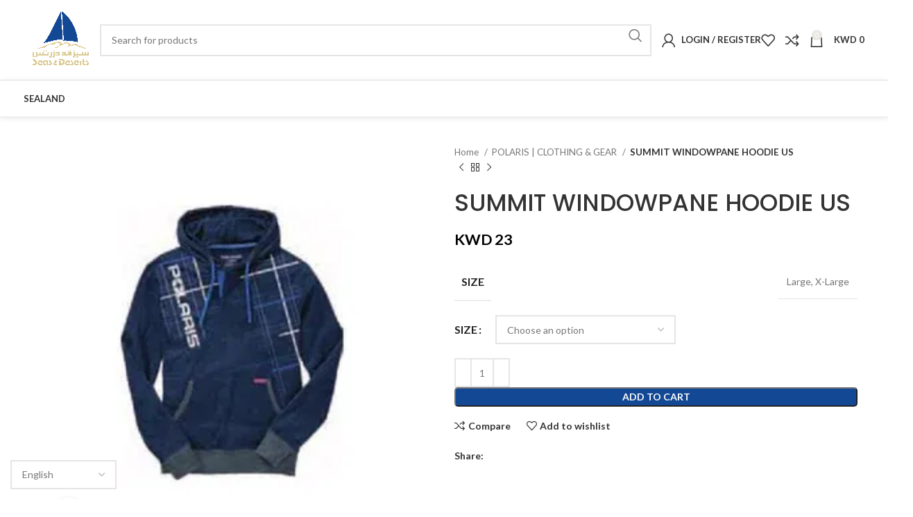

--- FILE ---
content_type: text/html; charset=UTF-8
request_url: https://shop.seadesert.com/?product=summit-windowpane-hoodie-us
body_size: 31728
content:
<!DOCTYPE html>
<html lang="en-US">
<head>
	<meta charset="UTF-8">
	<link rel="profile" href="https://gmpg.org/xfn/11">
	<link rel="pingback" href="https://shop.seadesert.com/xmlrpc.php">

	<meta name='robots' content='index, follow, max-image-preview:large, max-snippet:-1, max-video-preview:-1' />
<script>window._wca = window._wca || [];</script>

	<!-- This site is optimized with the Yoast SEO plugin v22.0 - https://yoast.com/wordpress/plugins/seo/ -->
	<title>SUMMIT WINDOWPANE HOODIE US - Seas &amp; Deserts</title>
	<link rel="canonical" href="https://shop.seadesert.com/?product=summit-windowpane-hoodie-us" />
	<meta property="og:locale" content="en_US" />
	<meta property="og:type" content="article" />
	<meta property="og:title" content="SUMMIT WINDOWPANE HOODIE US - Seas &amp; Deserts" />
	<meta property="og:url" content="https://shop.seadesert.com/?product=summit-windowpane-hoodie-us" />
	<meta property="og:site_name" content="Seas &amp; Deserts" />
	<meta property="article:modified_time" content="2022-12-15T13:14:29+00:00" />
	<meta property="og:image" content="https://shop.seadesert.com/wp-content/uploads/2021/04/sdfef.jpg" />
	<meta property="og:image:width" content="300" />
	<meta property="og:image:height" content="294" />
	<meta property="og:image:type" content="image/jpeg" />
	<meta name="twitter:card" content="summary_large_image" />
	<script type="application/ld+json" class="yoast-schema-graph">{"@context":"https://schema.org","@graph":[{"@type":"WebPage","@id":"https://shop.seadesert.com/?product=summit-windowpane-hoodie-us","url":"https://shop.seadesert.com/?product=summit-windowpane-hoodie-us","name":"SUMMIT WINDOWPANE HOODIE US - Seas &amp; Deserts","isPartOf":{"@id":"https://shop.seadesert.com/#website"},"primaryImageOfPage":{"@id":"https://shop.seadesert.com/?product=summit-windowpane-hoodie-us#primaryimage"},"image":{"@id":"https://shop.seadesert.com/?product=summit-windowpane-hoodie-us#primaryimage"},"thumbnailUrl":"https://i0.wp.com/shop.seadesert.com/wp-content/uploads/2021/04/sdfef.jpg?fit=300%2C294&ssl=1","datePublished":"2021-04-04T12:40:31+00:00","dateModified":"2022-12-15T13:14:29+00:00","breadcrumb":{"@id":"https://shop.seadesert.com/?product=summit-windowpane-hoodie-us#breadcrumb"},"inLanguage":"en-US","potentialAction":[{"@type":"ReadAction","target":["https://shop.seadesert.com/?product=summit-windowpane-hoodie-us"]}]},{"@type":"ImageObject","inLanguage":"en-US","@id":"https://shop.seadesert.com/?product=summit-windowpane-hoodie-us#primaryimage","url":"https://i0.wp.com/shop.seadesert.com/wp-content/uploads/2021/04/sdfef.jpg?fit=300%2C294&ssl=1","contentUrl":"https://i0.wp.com/shop.seadesert.com/wp-content/uploads/2021/04/sdfef.jpg?fit=300%2C294&ssl=1","width":300,"height":294},{"@type":"BreadcrumbList","@id":"https://shop.seadesert.com/?product=summit-windowpane-hoodie-us#breadcrumb","itemListElement":[{"@type":"ListItem","position":1,"name":"Home","item":"https://shop.seadesert.com/"},{"@type":"ListItem","position":2,"name":"Shop","item":"https://shop.seadesert.com/?page_id=6"},{"@type":"ListItem","position":3,"name":"SUMMIT WINDOWPANE HOODIE US"}]},{"@type":"WebSite","@id":"https://shop.seadesert.com/#website","url":"https://shop.seadesert.com/","name":"Seas &amp; Deserts","description":"Marine Accessories,Desert Accessories","potentialAction":[{"@type":"SearchAction","target":{"@type":"EntryPoint","urlTemplate":"https://shop.seadesert.com/?s={search_term_string}"},"query-input":"required name=search_term_string"}],"inLanguage":"en-US"}]}</script>
	<!-- / Yoast SEO plugin. -->


<link rel='dns-prefetch' href='//stats.wp.com' />
<link rel='dns-prefetch' href='//use.fontawesome.com' />
<link rel='dns-prefetch' href='//fonts.googleapis.com' />
<link rel='dns-prefetch' href='//i0.wp.com' />
<link rel='dns-prefetch' href='//c0.wp.com' />
<link rel="alternate" type="application/rss+xml" title="Seas &amp; Deserts &raquo; Feed" href="https://shop.seadesert.com/?feed=rss2" />
<link rel="alternate" type="application/rss+xml" title="Seas &amp; Deserts &raquo; Comments Feed" href="https://shop.seadesert.com/?feed=comments-rss2" />
<link rel="alternate" type="application/rss+xml" title="Seas &amp; Deserts &raquo; SUMMIT WINDOWPANE HOODIE US Comments Feed" href="https://shop.seadesert.com/?feed=rss2&#038;p=402" />
<link rel='stylesheet' id='mgwb-style-frontend-css' href='https://shop.seadesert.com/wp-content/plugins/ultimate-woocommerce-brands/css/mgwoocommercebrands.css?ver=6.4.7' type='text/css' media='all' />
<link rel='stylesheet' id='jetpack_related-posts-css' href='https://c0.wp.com/p/jetpack/13.1.1/modules/related-posts/related-posts.css' type='text/css' media='all' />
<link rel='stylesheet' id='bootstrap-css' href='https://shop.seadesert.com/wp-content/themes/woodmart/css/bootstrap-light.min.css?ver=7.3.4' type='text/css' media='all' />
<link rel='stylesheet' id='woodmart-style-css' href='https://shop.seadesert.com/wp-content/themes/woodmart/css/parts/base.min.css?ver=7.3.4' type='text/css' media='all' />
<link rel='stylesheet' id='wd-widget-price-filter-css' href='https://shop.seadesert.com/wp-content/themes/woodmart/css/parts/woo-widget-price-filter.min.css?ver=7.3.4' type='text/css' media='all' />
<link rel='stylesheet' id='wp-block-library-css' href='https://c0.wp.com/c/6.4.7/wp-includes/css/dist/block-library/style.min.css' type='text/css' media='all' />
<style id='wp-block-library-inline-css' type='text/css'>
.has-text-align-justify{text-align:justify;}
</style>
<style id='safe-svg-svg-icon-style-inline-css' type='text/css'>
.safe-svg-cover{text-align:center}.safe-svg-cover .safe-svg-inside{display:inline-block;max-width:100%}.safe-svg-cover svg{height:100%;max-height:100%;max-width:100%;width:100%}

</style>
<style id='ce4wp-subscribe-style-inline-css' type='text/css'>
.wp-block-ce4wp-subscribe{max-width:840px;margin:0 auto}.wp-block-ce4wp-subscribe .title{margin-bottom:0}.wp-block-ce4wp-subscribe .subTitle{margin-top:0;font-size:0.8em}.wp-block-ce4wp-subscribe .disclaimer{margin-top:5px;font-size:0.8em}.wp-block-ce4wp-subscribe .disclaimer .disclaimer-label{margin-left:10px}.wp-block-ce4wp-subscribe .inputBlock{width:100%;margin-bottom:10px}.wp-block-ce4wp-subscribe .inputBlock input{width:100%}.wp-block-ce4wp-subscribe .inputBlock label{display:inline-block}.wp-block-ce4wp-subscribe .submit-button{margin-top:25px;display:block}.wp-block-ce4wp-subscribe .required-text{display:inline-block;margin:0;padding:0;margin-left:0.3em}.wp-block-ce4wp-subscribe .onSubmission{height:0;max-width:840px;margin:0 auto}.wp-block-ce4wp-subscribe .firstNameSummary .lastNameSummary{text-transform:capitalize}.wp-block-ce4wp-subscribe .ce4wp-inline-notification{display:flex;flex-direction:row;align-items:center;padding:13px 10px;width:100%;height:40px;border-style:solid;border-color:orange;border-width:1px;border-left-width:4px;border-radius:3px;background:rgba(255,133,15,0.1);flex:none;order:0;flex-grow:1;margin:0px 0px}.wp-block-ce4wp-subscribe .ce4wp-inline-warning-text{font-style:normal;font-weight:normal;font-size:16px;line-height:20px;display:flex;align-items:center;color:#571600;margin-left:9px}.wp-block-ce4wp-subscribe .ce4wp-inline-warning-icon{color:orange}.wp-block-ce4wp-subscribe .ce4wp-inline-warning-arrow{color:#571600;margin-left:auto}.wp-block-ce4wp-subscribe .ce4wp-banner-clickable{cursor:pointer}.ce4wp-link{cursor:pointer}

.no-flex{display:block}.sub-header{margin-bottom:1em}


</style>
<link rel='stylesheet' id='mediaelement-css' href='https://c0.wp.com/c/6.4.7/wp-includes/js/mediaelement/mediaelementplayer-legacy.min.css' type='text/css' media='all' />
<link rel='stylesheet' id='wp-mediaelement-css' href='https://c0.wp.com/c/6.4.7/wp-includes/js/mediaelement/wp-mediaelement.min.css' type='text/css' media='all' />
<style id='jetpack-sharing-buttons-style-inline-css' type='text/css'>
.jetpack-sharing-buttons__services-list{display:flex;flex-direction:row;flex-wrap:wrap;gap:0;list-style-type:none;margin:5px;padding:0}.jetpack-sharing-buttons__services-list.has-small-icon-size{font-size:12px}.jetpack-sharing-buttons__services-list.has-normal-icon-size{font-size:16px}.jetpack-sharing-buttons__services-list.has-large-icon-size{font-size:24px}.jetpack-sharing-buttons__services-list.has-huge-icon-size{font-size:36px}@media print{.jetpack-sharing-buttons__services-list{display:none!important}}ul.jetpack-sharing-buttons__services-list.has-background{padding:1.25em 2.375em}
</style>
<style id='classic-theme-styles-inline-css' type='text/css'>
/*! This file is auto-generated */
.wp-block-button__link{color:#fff;background-color:#32373c;border-radius:9999px;box-shadow:none;text-decoration:none;padding:calc(.667em + 2px) calc(1.333em + 2px);font-size:1.125em}.wp-block-file__button{background:#32373c;color:#fff;text-decoration:none}
</style>
<style id='global-styles-inline-css' type='text/css'>
body{--wp--preset--color--black: #000000;--wp--preset--color--cyan-bluish-gray: #abb8c3;--wp--preset--color--white: #ffffff;--wp--preset--color--pale-pink: #f78da7;--wp--preset--color--vivid-red: #cf2e2e;--wp--preset--color--luminous-vivid-orange: #ff6900;--wp--preset--color--luminous-vivid-amber: #fcb900;--wp--preset--color--light-green-cyan: #7bdcb5;--wp--preset--color--vivid-green-cyan: #00d084;--wp--preset--color--pale-cyan-blue: #8ed1fc;--wp--preset--color--vivid-cyan-blue: #0693e3;--wp--preset--color--vivid-purple: #9b51e0;--wp--preset--gradient--vivid-cyan-blue-to-vivid-purple: linear-gradient(135deg,rgba(6,147,227,1) 0%,rgb(155,81,224) 100%);--wp--preset--gradient--light-green-cyan-to-vivid-green-cyan: linear-gradient(135deg,rgb(122,220,180) 0%,rgb(0,208,130) 100%);--wp--preset--gradient--luminous-vivid-amber-to-luminous-vivid-orange: linear-gradient(135deg,rgba(252,185,0,1) 0%,rgba(255,105,0,1) 100%);--wp--preset--gradient--luminous-vivid-orange-to-vivid-red: linear-gradient(135deg,rgba(255,105,0,1) 0%,rgb(207,46,46) 100%);--wp--preset--gradient--very-light-gray-to-cyan-bluish-gray: linear-gradient(135deg,rgb(238,238,238) 0%,rgb(169,184,195) 100%);--wp--preset--gradient--cool-to-warm-spectrum: linear-gradient(135deg,rgb(74,234,220) 0%,rgb(151,120,209) 20%,rgb(207,42,186) 40%,rgb(238,44,130) 60%,rgb(251,105,98) 80%,rgb(254,248,76) 100%);--wp--preset--gradient--blush-light-purple: linear-gradient(135deg,rgb(255,206,236) 0%,rgb(152,150,240) 100%);--wp--preset--gradient--blush-bordeaux: linear-gradient(135deg,rgb(254,205,165) 0%,rgb(254,45,45) 50%,rgb(107,0,62) 100%);--wp--preset--gradient--luminous-dusk: linear-gradient(135deg,rgb(255,203,112) 0%,rgb(199,81,192) 50%,rgb(65,88,208) 100%);--wp--preset--gradient--pale-ocean: linear-gradient(135deg,rgb(255,245,203) 0%,rgb(182,227,212) 50%,rgb(51,167,181) 100%);--wp--preset--gradient--electric-grass: linear-gradient(135deg,rgb(202,248,128) 0%,rgb(113,206,126) 100%);--wp--preset--gradient--midnight: linear-gradient(135deg,rgb(2,3,129) 0%,rgb(40,116,252) 100%);--wp--preset--font-size--small: 13px;--wp--preset--font-size--medium: 20px;--wp--preset--font-size--large: 36px;--wp--preset--font-size--x-large: 42px;--wp--preset--spacing--20: 0.44rem;--wp--preset--spacing--30: 0.67rem;--wp--preset--spacing--40: 1rem;--wp--preset--spacing--50: 1.5rem;--wp--preset--spacing--60: 2.25rem;--wp--preset--spacing--70: 3.38rem;--wp--preset--spacing--80: 5.06rem;--wp--preset--shadow--natural: 6px 6px 9px rgba(0, 0, 0, 0.2);--wp--preset--shadow--deep: 12px 12px 50px rgba(0, 0, 0, 0.4);--wp--preset--shadow--sharp: 6px 6px 0px rgba(0, 0, 0, 0.2);--wp--preset--shadow--outlined: 6px 6px 0px -3px rgba(255, 255, 255, 1), 6px 6px rgba(0, 0, 0, 1);--wp--preset--shadow--crisp: 6px 6px 0px rgba(0, 0, 0, 1);}:where(.is-layout-flex){gap: 0.5em;}:where(.is-layout-grid){gap: 0.5em;}body .is-layout-flow > .alignleft{float: left;margin-inline-start: 0;margin-inline-end: 2em;}body .is-layout-flow > .alignright{float: right;margin-inline-start: 2em;margin-inline-end: 0;}body .is-layout-flow > .aligncenter{margin-left: auto !important;margin-right: auto !important;}body .is-layout-constrained > .alignleft{float: left;margin-inline-start: 0;margin-inline-end: 2em;}body .is-layout-constrained > .alignright{float: right;margin-inline-start: 2em;margin-inline-end: 0;}body .is-layout-constrained > .aligncenter{margin-left: auto !important;margin-right: auto !important;}body .is-layout-constrained > :where(:not(.alignleft):not(.alignright):not(.alignfull)){max-width: var(--wp--style--global--content-size);margin-left: auto !important;margin-right: auto !important;}body .is-layout-constrained > .alignwide{max-width: var(--wp--style--global--wide-size);}body .is-layout-flex{display: flex;}body .is-layout-flex{flex-wrap: wrap;align-items: center;}body .is-layout-flex > *{margin: 0;}body .is-layout-grid{display: grid;}body .is-layout-grid > *{margin: 0;}:where(.wp-block-columns.is-layout-flex){gap: 2em;}:where(.wp-block-columns.is-layout-grid){gap: 2em;}:where(.wp-block-post-template.is-layout-flex){gap: 1.25em;}:where(.wp-block-post-template.is-layout-grid){gap: 1.25em;}.has-black-color{color: var(--wp--preset--color--black) !important;}.has-cyan-bluish-gray-color{color: var(--wp--preset--color--cyan-bluish-gray) !important;}.has-white-color{color: var(--wp--preset--color--white) !important;}.has-pale-pink-color{color: var(--wp--preset--color--pale-pink) !important;}.has-vivid-red-color{color: var(--wp--preset--color--vivid-red) !important;}.has-luminous-vivid-orange-color{color: var(--wp--preset--color--luminous-vivid-orange) !important;}.has-luminous-vivid-amber-color{color: var(--wp--preset--color--luminous-vivid-amber) !important;}.has-light-green-cyan-color{color: var(--wp--preset--color--light-green-cyan) !important;}.has-vivid-green-cyan-color{color: var(--wp--preset--color--vivid-green-cyan) !important;}.has-pale-cyan-blue-color{color: var(--wp--preset--color--pale-cyan-blue) !important;}.has-vivid-cyan-blue-color{color: var(--wp--preset--color--vivid-cyan-blue) !important;}.has-vivid-purple-color{color: var(--wp--preset--color--vivid-purple) !important;}.has-black-background-color{background-color: var(--wp--preset--color--black) !important;}.has-cyan-bluish-gray-background-color{background-color: var(--wp--preset--color--cyan-bluish-gray) !important;}.has-white-background-color{background-color: var(--wp--preset--color--white) !important;}.has-pale-pink-background-color{background-color: var(--wp--preset--color--pale-pink) !important;}.has-vivid-red-background-color{background-color: var(--wp--preset--color--vivid-red) !important;}.has-luminous-vivid-orange-background-color{background-color: var(--wp--preset--color--luminous-vivid-orange) !important;}.has-luminous-vivid-amber-background-color{background-color: var(--wp--preset--color--luminous-vivid-amber) !important;}.has-light-green-cyan-background-color{background-color: var(--wp--preset--color--light-green-cyan) !important;}.has-vivid-green-cyan-background-color{background-color: var(--wp--preset--color--vivid-green-cyan) !important;}.has-pale-cyan-blue-background-color{background-color: var(--wp--preset--color--pale-cyan-blue) !important;}.has-vivid-cyan-blue-background-color{background-color: var(--wp--preset--color--vivid-cyan-blue) !important;}.has-vivid-purple-background-color{background-color: var(--wp--preset--color--vivid-purple) !important;}.has-black-border-color{border-color: var(--wp--preset--color--black) !important;}.has-cyan-bluish-gray-border-color{border-color: var(--wp--preset--color--cyan-bluish-gray) !important;}.has-white-border-color{border-color: var(--wp--preset--color--white) !important;}.has-pale-pink-border-color{border-color: var(--wp--preset--color--pale-pink) !important;}.has-vivid-red-border-color{border-color: var(--wp--preset--color--vivid-red) !important;}.has-luminous-vivid-orange-border-color{border-color: var(--wp--preset--color--luminous-vivid-orange) !important;}.has-luminous-vivid-amber-border-color{border-color: var(--wp--preset--color--luminous-vivid-amber) !important;}.has-light-green-cyan-border-color{border-color: var(--wp--preset--color--light-green-cyan) !important;}.has-vivid-green-cyan-border-color{border-color: var(--wp--preset--color--vivid-green-cyan) !important;}.has-pale-cyan-blue-border-color{border-color: var(--wp--preset--color--pale-cyan-blue) !important;}.has-vivid-cyan-blue-border-color{border-color: var(--wp--preset--color--vivid-cyan-blue) !important;}.has-vivid-purple-border-color{border-color: var(--wp--preset--color--vivid-purple) !important;}.has-vivid-cyan-blue-to-vivid-purple-gradient-background{background: var(--wp--preset--gradient--vivid-cyan-blue-to-vivid-purple) !important;}.has-light-green-cyan-to-vivid-green-cyan-gradient-background{background: var(--wp--preset--gradient--light-green-cyan-to-vivid-green-cyan) !important;}.has-luminous-vivid-amber-to-luminous-vivid-orange-gradient-background{background: var(--wp--preset--gradient--luminous-vivid-amber-to-luminous-vivid-orange) !important;}.has-luminous-vivid-orange-to-vivid-red-gradient-background{background: var(--wp--preset--gradient--luminous-vivid-orange-to-vivid-red) !important;}.has-very-light-gray-to-cyan-bluish-gray-gradient-background{background: var(--wp--preset--gradient--very-light-gray-to-cyan-bluish-gray) !important;}.has-cool-to-warm-spectrum-gradient-background{background: var(--wp--preset--gradient--cool-to-warm-spectrum) !important;}.has-blush-light-purple-gradient-background{background: var(--wp--preset--gradient--blush-light-purple) !important;}.has-blush-bordeaux-gradient-background{background: var(--wp--preset--gradient--blush-bordeaux) !important;}.has-luminous-dusk-gradient-background{background: var(--wp--preset--gradient--luminous-dusk) !important;}.has-pale-ocean-gradient-background{background: var(--wp--preset--gradient--pale-ocean) !important;}.has-electric-grass-gradient-background{background: var(--wp--preset--gradient--electric-grass) !important;}.has-midnight-gradient-background{background: var(--wp--preset--gradient--midnight) !important;}.has-small-font-size{font-size: var(--wp--preset--font-size--small) !important;}.has-medium-font-size{font-size: var(--wp--preset--font-size--medium) !important;}.has-large-font-size{font-size: var(--wp--preset--font-size--large) !important;}.has-x-large-font-size{font-size: var(--wp--preset--font-size--x-large) !important;}
.wp-block-navigation a:where(:not(.wp-element-button)){color: inherit;}
:where(.wp-block-post-template.is-layout-flex){gap: 1.25em;}:where(.wp-block-post-template.is-layout-grid){gap: 1.25em;}
:where(.wp-block-columns.is-layout-flex){gap: 2em;}:where(.wp-block-columns.is-layout-grid){gap: 2em;}
.wp-block-pullquote{font-size: 1.5em;line-height: 1.6;}
</style>
<link rel='stylesheet' id='wpmenucart-icons-css' href='https://shop.seadesert.com/wp-content/plugins/woocommerce-menu-bar-cart/assets/css/wpmenucart-icons.min.css?ver=2.14.2' type='text/css' media='all' />
<style id='wpmenucart-icons-inline-css' type='text/css'>
@font-face{font-family:WPMenuCart;src:url(https://shop.seadesert.com/wp-content/plugins/woocommerce-menu-bar-cart/assets/fonts/WPMenuCart.eot);src:url(https://shop.seadesert.com/wp-content/plugins/woocommerce-menu-bar-cart/assets/fonts/WPMenuCart.eot?#iefix) format('embedded-opentype'),url(https://shop.seadesert.com/wp-content/plugins/woocommerce-menu-bar-cart/assets/fonts/WPMenuCart.woff2) format('woff2'),url(https://shop.seadesert.com/wp-content/plugins/woocommerce-menu-bar-cart/assets/fonts/WPMenuCart.woff) format('woff'),url(https://shop.seadesert.com/wp-content/plugins/woocommerce-menu-bar-cart/assets/fonts/WPMenuCart.ttf) format('truetype'),url(https://shop.seadesert.com/wp-content/plugins/woocommerce-menu-bar-cart/assets/fonts/WPMenuCart.svg#WPMenuCart) format('svg');font-weight:400;font-style:normal;font-display:swap}
</style>
<link rel='stylesheet' id='wpmenucart-css' href='https://shop.seadesert.com/wp-content/plugins/woocommerce-menu-bar-cart/assets/css/wpmenucart-main.min.css?ver=2.14.2' type='text/css' media='all' />
<style id='wpmenucart-inline-css' type='text/css'>
.et-cart-info { display:none !important; } .site-header-cart { display:none !important; }
</style>
<style id='woocommerce-inline-inline-css' type='text/css'>
.woocommerce form .form-row .required { visibility: visible; }
</style>
<link rel='stylesheet' id='wccs-public-css' href='https://shop.seadesert.com/wp-content/plugins/easy-woocommerce-discounts/public/css/wccs-public.min.css?ver=6.4.7' type='text/css' media='all' />
<link rel='stylesheet' id='pmw-public-elementor-fix-css' href='https://shop.seadesert.com/wp-content/plugins/woocommerce-google-adwords-conversion-tracking-tag/css/public/elementor-fix.css?ver=1.38.0' type='text/css' media='all' />
<link rel='stylesheet' id='font-awesome-official-css' href='https://use.fontawesome.com/releases/v5.15.3/css/all.css' type='text/css' media='all' integrity="sha384-SZXxX4whJ79/gErwcOYf+zWLeJdY/qpuqC4cAa9rOGUstPomtqpuNWT9wdPEn2fk" crossorigin="anonymous" />
<link rel='stylesheet' id='woo_discount_pro_style-css' href='https://shop.seadesert.com/wp-content/plugins/woo-discount-rules-pro/Assets/Css/awdr_style.css?ver=2.6.1' type='text/css' media='all' />
<link rel='stylesheet' id='elementor-frontend-css' href='https://shop.seadesert.com/wp-content/plugins/elementor/assets/css/frontend-lite.min.css?ver=3.19.2' type='text/css' media='all' />
<link rel='stylesheet' id='swiper-css' href='https://shop.seadesert.com/wp-content/plugins/elementor/assets/lib/swiper/css/swiper.min.css?ver=5.3.6' type='text/css' media='all' />
<link rel='stylesheet' id='elementor-post-13-css' href='https://shop.seadesert.com/wp-content/uploads/elementor/css/post-13.css?ver=1707816939' type='text/css' media='all' />
<link rel='stylesheet' id='elementor-pro-css' href='https://shop.seadesert.com/wp-content/plugins/elementor-pro/assets/css/frontend-lite.min.css?ver=3.19.2' type='text/css' media='all' />
<link rel='stylesheet' id='wd-widget-wd-recent-posts-css' href='https://shop.seadesert.com/wp-content/themes/woodmart/css/parts/widget-wd-recent-posts.min.css?ver=7.3.4' type='text/css' media='all' />
<link rel='stylesheet' id='wd-widget-nav-css' href='https://shop.seadesert.com/wp-content/themes/woodmart/css/parts/widget-nav.min.css?ver=7.3.4' type='text/css' media='all' />
<link rel='stylesheet' id='wd-widget-wd-layered-nav-css' href='https://shop.seadesert.com/wp-content/themes/woodmart/css/parts/woo-widget-wd-layered-nav.min.css?ver=7.3.4' type='text/css' media='all' />
<link rel='stylesheet' id='wd-woo-mod-swatches-base-css' href='https://shop.seadesert.com/wp-content/themes/woodmart/css/parts/woo-mod-swatches-base.min.css?ver=7.3.4' type='text/css' media='all' />
<link rel='stylesheet' id='wd-woo-mod-swatches-filter-css' href='https://shop.seadesert.com/wp-content/themes/woodmart/css/parts/woo-mod-swatches-filter.min.css?ver=7.3.4' type='text/css' media='all' />
<link rel='stylesheet' id='wd-widget-product-list-css' href='https://shop.seadesert.com/wp-content/themes/woodmart/css/parts/woo-widget-product-list.min.css?ver=7.3.4' type='text/css' media='all' />
<link rel='stylesheet' id='wd-widget-slider-price-filter-css' href='https://shop.seadesert.com/wp-content/themes/woodmart/css/parts/woo-widget-slider-price-filter.min.css?ver=7.3.4' type='text/css' media='all' />
<link rel='stylesheet' id='wd-wp-gutenberg-css' href='https://shop.seadesert.com/wp-content/themes/woodmart/css/parts/wp-gutenberg.min.css?ver=7.3.4' type='text/css' media='all' />
<link rel='stylesheet' id='wd-wpcf7-css' href='https://shop.seadesert.com/wp-content/themes/woodmart/css/parts/int-wpcf7.min.css?ver=7.3.4' type='text/css' media='all' />
<link rel='stylesheet' id='wd-mc4wp-css' href='https://shop.seadesert.com/wp-content/themes/woodmart/css/parts/int-mc4wp.min.css?ver=7.3.4' type='text/css' media='all' />
<link rel='stylesheet' id='wd-revolution-slider-css' href='https://shop.seadesert.com/wp-content/themes/woodmart/css/parts/int-rev-slider.min.css?ver=7.3.4' type='text/css' media='all' />
<link rel='stylesheet' id='wd-elementor-base-css' href='https://shop.seadesert.com/wp-content/themes/woodmart/css/parts/int-elem-base.min.css?ver=7.3.4' type='text/css' media='all' />
<link rel='stylesheet' id='wd-elementor-pro-base-css' href='https://shop.seadesert.com/wp-content/themes/woodmart/css/parts/int-elementor-pro.min.css?ver=7.3.4' type='text/css' media='all' />
<link rel='stylesheet' id='wd-woocommerce-base-css' href='https://shop.seadesert.com/wp-content/themes/woodmart/css/parts/woocommerce-base.min.css?ver=7.3.4' type='text/css' media='all' />
<link rel='stylesheet' id='wd-mod-star-rating-css' href='https://shop.seadesert.com/wp-content/themes/woodmart/css/parts/mod-star-rating.min.css?ver=7.3.4' type='text/css' media='all' />
<link rel='stylesheet' id='wd-woo-el-track-order-css' href='https://shop.seadesert.com/wp-content/themes/woodmart/css/parts/woo-el-track-order.min.css?ver=7.3.4' type='text/css' media='all' />
<link rel='stylesheet' id='wd-woo-gutenberg-css' href='https://shop.seadesert.com/wp-content/themes/woodmart/css/parts/woo-gutenberg.min.css?ver=7.3.4' type='text/css' media='all' />
<link rel='stylesheet' id='wd-woo-mod-quantity-css' href='https://shop.seadesert.com/wp-content/themes/woodmart/css/parts/woo-mod-quantity.min.css?ver=7.3.4' type='text/css' media='all' />
<link rel='stylesheet' id='wd-woo-single-prod-el-base-css' href='https://shop.seadesert.com/wp-content/themes/woodmart/css/parts/woo-single-prod-el-base.min.css?ver=7.3.4' type='text/css' media='all' />
<link rel='stylesheet' id='wd-woo-mod-stock-status-css' href='https://shop.seadesert.com/wp-content/themes/woodmart/css/parts/woo-mod-stock-status.min.css?ver=7.3.4' type='text/css' media='all' />
<link rel='stylesheet' id='wd-woo-mod-shop-attributes-css' href='https://shop.seadesert.com/wp-content/themes/woodmart/css/parts/woo-mod-shop-attributes.min.css?ver=7.3.4' type='text/css' media='all' />
<link rel='stylesheet' id='wd-header-base-css' href='https://shop.seadesert.com/wp-content/themes/woodmart/css/parts/header-base.min.css?ver=7.3.4' type='text/css' media='all' />
<link rel='stylesheet' id='wd-mod-tools-css' href='https://shop.seadesert.com/wp-content/themes/woodmart/css/parts/mod-tools.min.css?ver=7.3.4' type='text/css' media='all' />
<link rel='stylesheet' id='wd-header-elements-base-css' href='https://shop.seadesert.com/wp-content/themes/woodmart/css/parts/header-el-base.min.css?ver=7.3.4' type='text/css' media='all' />
<link rel='stylesheet' id='wd-social-icons-css' href='https://shop.seadesert.com/wp-content/themes/woodmart/css/parts/el-social-icons.min.css?ver=7.3.4' type='text/css' media='all' />
<link rel='stylesheet' id='wd-header-search-css' href='https://shop.seadesert.com/wp-content/themes/woodmart/css/parts/header-el-search.min.css?ver=7.3.4' type='text/css' media='all' />
<link rel='stylesheet' id='wd-header-search-form-css' href='https://shop.seadesert.com/wp-content/themes/woodmart/css/parts/header-el-search-form.min.css?ver=7.3.4' type='text/css' media='all' />
<link rel='stylesheet' id='wd-wd-search-results-css' href='https://shop.seadesert.com/wp-content/themes/woodmart/css/parts/wd-search-results.min.css?ver=7.3.4' type='text/css' media='all' />
<link rel='stylesheet' id='wd-wd-search-form-css' href='https://shop.seadesert.com/wp-content/themes/woodmart/css/parts/wd-search-form.min.css?ver=7.3.4' type='text/css' media='all' />
<link rel='stylesheet' id='wd-woo-mod-login-form-css' href='https://shop.seadesert.com/wp-content/themes/woodmart/css/parts/woo-mod-login-form.min.css?ver=7.3.4' type='text/css' media='all' />
<link rel='stylesheet' id='wd-header-my-account-css' href='https://shop.seadesert.com/wp-content/themes/woodmart/css/parts/header-el-my-account.min.css?ver=7.3.4' type='text/css' media='all' />
<link rel='stylesheet' id='wd-header-cart-side-css' href='https://shop.seadesert.com/wp-content/themes/woodmart/css/parts/header-el-cart-side.min.css?ver=7.3.4' type='text/css' media='all' />
<link rel='stylesheet' id='wd-header-cart-css' href='https://shop.seadesert.com/wp-content/themes/woodmart/css/parts/header-el-cart.min.css?ver=7.3.4' type='text/css' media='all' />
<link rel='stylesheet' id='wd-widget-shopping-cart-css' href='https://shop.seadesert.com/wp-content/themes/woodmart/css/parts/woo-widget-shopping-cart.min.css?ver=7.3.4' type='text/css' media='all' />
<link rel='stylesheet' id='wd-page-title-css' href='https://shop.seadesert.com/wp-content/themes/woodmart/css/parts/page-title.min.css?ver=7.3.4' type='text/css' media='all' />
<link rel='stylesheet' id='wd-woo-single-prod-predefined-css' href='https://shop.seadesert.com/wp-content/themes/woodmart/css/parts/woo-single-prod-predefined.min.css?ver=7.3.4' type='text/css' media='all' />
<link rel='stylesheet' id='wd-woo-single-prod-and-quick-view-predefined-css' href='https://shop.seadesert.com/wp-content/themes/woodmart/css/parts/woo-single-prod-and-quick-view-predefined.min.css?ver=7.3.4' type='text/css' media='all' />
<link rel='stylesheet' id='wd-woo-single-prod-el-tabs-predefined-css' href='https://shop.seadesert.com/wp-content/themes/woodmart/css/parts/woo-single-prod-el-tabs-predefined.min.css?ver=7.3.4' type='text/css' media='all' />
<link rel='stylesheet' id='wd-woo-single-prod-el-gallery-css' href='https://shop.seadesert.com/wp-content/themes/woodmart/css/parts/woo-single-prod-el-gallery.min.css?ver=7.3.4' type='text/css' media='all' />
<link rel='stylesheet' id='wd-owl-carousel-css' href='https://shop.seadesert.com/wp-content/themes/woodmart/css/parts/lib-owl-carousel.min.css?ver=7.3.4' type='text/css' media='all' />
<link rel='stylesheet' id='wd-photoswipe-css' href='https://shop.seadesert.com/wp-content/themes/woodmart/css/parts/lib-photoswipe.min.css?ver=7.3.4' type='text/css' media='all' />
<link rel='stylesheet' id='wd-woo-single-prod-el-navigation-css' href='https://shop.seadesert.com/wp-content/themes/woodmart/css/parts/woo-single-prod-el-navigation.min.css?ver=7.3.4' type='text/css' media='all' />
<link rel='stylesheet' id='wd-woo-mod-variation-form-css' href='https://shop.seadesert.com/wp-content/themes/woodmart/css/parts/woo-mod-variation-form.min.css?ver=7.3.4' type='text/css' media='all' />
<link rel='stylesheet' id='wd-woo-mod-variation-form-single-css' href='https://shop.seadesert.com/wp-content/themes/woodmart/css/parts/woo-mod-variation-form-single.min.css?ver=7.3.4' type='text/css' media='all' />
<link rel='stylesheet' id='wd-woo-mod-swatches-style-1-css' href='https://shop.seadesert.com/wp-content/themes/woodmart/css/parts/woo-mod-swatches-style-1.min.css?ver=7.3.4' type='text/css' media='all' />
<link rel='stylesheet' id='wd-woo-mod-swatches-dis-1-css' href='https://shop.seadesert.com/wp-content/themes/woodmart/css/parts/woo-mod-swatches-dis-style-1.min.css?ver=7.3.4' type='text/css' media='all' />
<link rel='stylesheet' id='wd-tabs-css' href='https://shop.seadesert.com/wp-content/themes/woodmart/css/parts/el-tabs.min.css?ver=7.3.4' type='text/css' media='all' />
<link rel='stylesheet' id='wd-woo-single-prod-el-tabs-opt-layout-tabs-css' href='https://shop.seadesert.com/wp-content/themes/woodmart/css/parts/woo-single-prod-el-tabs-opt-layout-tabs.min.css?ver=7.3.4' type='text/css' media='all' />
<link rel='stylesheet' id='wd-accordion-css' href='https://shop.seadesert.com/wp-content/themes/woodmart/css/parts/el-accordion.min.css?ver=7.3.4' type='text/css' media='all' />
<link rel='stylesheet' id='wd-woo-single-prod-el-reviews-css' href='https://shop.seadesert.com/wp-content/themes/woodmart/css/parts/woo-single-prod-el-reviews.min.css?ver=7.3.4' type='text/css' media='all' />
<link rel='stylesheet' id='wd-woo-single-prod-el-reviews-style-1-css' href='https://shop.seadesert.com/wp-content/themes/woodmart/css/parts/woo-single-prod-el-reviews-style-1.min.css?ver=7.3.4' type='text/css' media='all' />
<link rel='stylesheet' id='wd-mod-comments-css' href='https://shop.seadesert.com/wp-content/themes/woodmart/css/parts/mod-comments.min.css?ver=7.3.4' type='text/css' media='all' />
<link rel='stylesheet' id='wd-product-loop-css' href='https://shop.seadesert.com/wp-content/themes/woodmart/css/parts/woo-product-loop.min.css?ver=7.3.4' type='text/css' media='all' />
<link rel='stylesheet' id='wd-product-loop-base-css' href='https://shop.seadesert.com/wp-content/themes/woodmart/css/parts/woo-product-loop-base.min.css?ver=7.3.4' type='text/css' media='all' />
<link rel='stylesheet' id='wd-woo-mod-add-btn-replace-css' href='https://shop.seadesert.com/wp-content/themes/woodmart/css/parts/woo-mod-add-btn-replace.min.css?ver=7.3.4' type='text/css' media='all' />
<link rel='stylesheet' id='wd-mod-more-description-css' href='https://shop.seadesert.com/wp-content/themes/woodmart/css/parts/mod-more-description.min.css?ver=7.3.4' type='text/css' media='all' />
<link rel='stylesheet' id='wd-mfp-popup-css' href='https://shop.seadesert.com/wp-content/themes/woodmart/css/parts/lib-magnific-popup.min.css?ver=7.3.4' type='text/css' media='all' />
<link rel='stylesheet' id='wd-footer-base-css' href='https://shop.seadesert.com/wp-content/themes/woodmart/css/parts/footer-base.min.css?ver=7.3.4' type='text/css' media='all' />
<link rel='stylesheet' id='wd-scroll-top-css' href='https://shop.seadesert.com/wp-content/themes/woodmart/css/parts/opt-scrolltotop.min.css?ver=7.3.4' type='text/css' media='all' />
<link rel='stylesheet' id='wd-header-my-account-sidebar-css' href='https://shop.seadesert.com/wp-content/themes/woodmart/css/parts/header-el-my-account-sidebar.min.css?ver=7.3.4' type='text/css' media='all' />
<link rel='stylesheet' id='xts-style-theme_settings_default-css' href='https://shop.seadesert.com/wp-content/uploads/2025/09/xts-theme_settings_default-1757857560.css?ver=7.3.4' type='text/css' media='all' />
<link rel='stylesheet' id='xts-google-fonts-css' href='https://fonts.googleapis.com/css?family=Lato%3A400%2C700%7CPoppins%3A400%2C600%2C500&#038;ver=7.3.4' type='text/css' media='all' />
<link rel='stylesheet' id='font-awesome-official-v4shim-css' href='https://use.fontawesome.com/releases/v5.15.3/css/v4-shims.css' type='text/css' media='all' integrity="sha384-C2B+KlPW+WkR0Ld9loR1x3cXp7asA0iGVodhCoJ4hwrWm/d9qKS59BGisq+2Y0/D" crossorigin="anonymous" />
<style id='font-awesome-official-v4shim-inline-css' type='text/css'>
@font-face {
font-family: "FontAwesome";
font-display: block;
src: url("https://use.fontawesome.com/releases/v5.15.3/webfonts/fa-brands-400.eot"),
		url("https://use.fontawesome.com/releases/v5.15.3/webfonts/fa-brands-400.eot?#iefix") format("embedded-opentype"),
		url("https://use.fontawesome.com/releases/v5.15.3/webfonts/fa-brands-400.woff2") format("woff2"),
		url("https://use.fontawesome.com/releases/v5.15.3/webfonts/fa-brands-400.woff") format("woff"),
		url("https://use.fontawesome.com/releases/v5.15.3/webfonts/fa-brands-400.ttf") format("truetype"),
		url("https://use.fontawesome.com/releases/v5.15.3/webfonts/fa-brands-400.svg#fontawesome") format("svg");
}

@font-face {
font-family: "FontAwesome";
font-display: block;
src: url("https://use.fontawesome.com/releases/v5.15.3/webfonts/fa-solid-900.eot"),
		url("https://use.fontawesome.com/releases/v5.15.3/webfonts/fa-solid-900.eot?#iefix") format("embedded-opentype"),
		url("https://use.fontawesome.com/releases/v5.15.3/webfonts/fa-solid-900.woff2") format("woff2"),
		url("https://use.fontawesome.com/releases/v5.15.3/webfonts/fa-solid-900.woff") format("woff"),
		url("https://use.fontawesome.com/releases/v5.15.3/webfonts/fa-solid-900.ttf") format("truetype"),
		url("https://use.fontawesome.com/releases/v5.15.3/webfonts/fa-solid-900.svg#fontawesome") format("svg");
}

@font-face {
font-family: "FontAwesome";
font-display: block;
src: url("https://use.fontawesome.com/releases/v5.15.3/webfonts/fa-regular-400.eot"),
		url("https://use.fontawesome.com/releases/v5.15.3/webfonts/fa-regular-400.eot?#iefix") format("embedded-opentype"),
		url("https://use.fontawesome.com/releases/v5.15.3/webfonts/fa-regular-400.woff2") format("woff2"),
		url("https://use.fontawesome.com/releases/v5.15.3/webfonts/fa-regular-400.woff") format("woff"),
		url("https://use.fontawesome.com/releases/v5.15.3/webfonts/fa-regular-400.ttf") format("truetype"),
		url("https://use.fontawesome.com/releases/v5.15.3/webfonts/fa-regular-400.svg#fontawesome") format("svg");
unicode-range: U+F004-F005,U+F007,U+F017,U+F022,U+F024,U+F02E,U+F03E,U+F044,U+F057-F059,U+F06E,U+F070,U+F075,U+F07B-F07C,U+F080,U+F086,U+F089,U+F094,U+F09D,U+F0A0,U+F0A4-F0A7,U+F0C5,U+F0C7-F0C8,U+F0E0,U+F0EB,U+F0F3,U+F0F8,U+F0FE,U+F111,U+F118-F11A,U+F11C,U+F133,U+F144,U+F146,U+F14A,U+F14D-F14E,U+F150-F152,U+F15B-F15C,U+F164-F165,U+F185-F186,U+F191-F192,U+F1AD,U+F1C1-F1C9,U+F1CD,U+F1D8,U+F1E3,U+F1EA,U+F1F6,U+F1F9,U+F20A,U+F247-F249,U+F24D,U+F254-F25B,U+F25D,U+F267,U+F271-F274,U+F279,U+F28B,U+F28D,U+F2B5-F2B6,U+F2B9,U+F2BB,U+F2BD,U+F2C1-F2C2,U+F2D0,U+F2D2,U+F2DC,U+F2ED,U+F328,U+F358-F35B,U+F3A5,U+F3D1,U+F410,U+F4AD;
}
</style>
<link rel='stylesheet' id='google-fonts-1-css' href='https://fonts.googleapis.com/css?family=Roboto%3A100%2C100italic%2C200%2C200italic%2C300%2C300italic%2C400%2C400italic%2C500%2C500italic%2C600%2C600italic%2C700%2C700italic%2C800%2C800italic%2C900%2C900italic%7CRoboto+Slab%3A100%2C100italic%2C200%2C200italic%2C300%2C300italic%2C400%2C400italic%2C500%2C500italic%2C600%2C600italic%2C700%2C700italic%2C800%2C800italic%2C900%2C900italic&#038;display=auto&#038;ver=6.4.7' type='text/css' media='all' />
<link rel="preconnect" href="https://fonts.gstatic.com/" crossorigin><script type="text/javascript" src="https://c0.wp.com/c/6.4.7/wp-includes/js/jquery/jquery.min.js" id="jquery-core-js"></script>
<script type="text/javascript" src="https://c0.wp.com/c/6.4.7/wp-includes/js/jquery/jquery-migrate.min.js" id="jquery-migrate-js"></script>
<script type="text/javascript" id="jetpack_related-posts-js-extra">
/* <![CDATA[ */
var related_posts_js_options = {"post_heading":"h4"};
/* ]]> */
</script>
<script type="text/javascript" src="https://c0.wp.com/p/jetpack/13.1.1/_inc/build/related-posts/related-posts.min.js" id="jetpack_related-posts-js"></script>
<script type="text/javascript" src="https://c0.wp.com/p/woocommerce/8.5.4/assets/js/jquery-blockui/jquery.blockUI.min.js" id="jquery-blockui-js" defer="defer" data-wp-strategy="defer"></script>
<script type="text/javascript" id="wc-add-to-cart-js-extra">
/* <![CDATA[ */
var wc_add_to_cart_params = {"ajax_url":"\/wp-admin\/admin-ajax.php","wc_ajax_url":"\/?wc-ajax=%%endpoint%%","i18n_view_cart":"View cart","cart_url":"https:\/\/shop.seadesert.com\/?page_id=7","is_cart":"","cart_redirect_after_add":"yes"};
/* ]]> */
</script>
<script type="text/javascript" src="https://c0.wp.com/p/woocommerce/8.5.4/assets/js/frontend/add-to-cart.min.js" id="wc-add-to-cart-js" defer="defer" data-wp-strategy="defer"></script>
<script type="text/javascript" src="https://c0.wp.com/p/woocommerce/8.5.4/assets/js/zoom/jquery.zoom.min.js" id="zoom-js" defer="defer" data-wp-strategy="defer"></script>
<script type="text/javascript" id="wc-single-product-js-extra">
/* <![CDATA[ */
var wc_single_product_params = {"i18n_required_rating_text":"Please select a rating","review_rating_required":"yes","flexslider":{"rtl":false,"animation":"slide","smoothHeight":true,"directionNav":false,"controlNav":"thumbnails","slideshow":false,"animationSpeed":500,"animationLoop":false,"allowOneSlide":false},"zoom_enabled":"","zoom_options":[],"photoswipe_enabled":"","photoswipe_options":{"shareEl":false,"closeOnScroll":false,"history":false,"hideAnimationDuration":0,"showAnimationDuration":0},"flexslider_enabled":""};
/* ]]> */
</script>
<script type="text/javascript" src="https://c0.wp.com/p/woocommerce/8.5.4/assets/js/frontend/single-product.min.js" id="wc-single-product-js" defer="defer" data-wp-strategy="defer"></script>
<script type="text/javascript" src="https://c0.wp.com/p/woocommerce/8.5.4/assets/js/js-cookie/js.cookie.min.js" id="js-cookie-js" defer="defer" data-wp-strategy="defer"></script>
<script type="text/javascript" id="woocommerce-js-extra">
/* <![CDATA[ */
var woocommerce_params = {"ajax_url":"\/wp-admin\/admin-ajax.php","wc_ajax_url":"\/?wc-ajax=%%endpoint%%"};
/* ]]> */
</script>
<script type="text/javascript" src="https://c0.wp.com/p/woocommerce/8.5.4/assets/js/frontend/woocommerce.min.js" id="woocommerce-js" defer="defer" data-wp-strategy="defer"></script>
<script type="text/javascript" src="https://c0.wp.com/c/6.4.7/wp-includes/js/dist/vendor/wp-polyfill-inert.min.js" id="wp-polyfill-inert-js"></script>
<script type="text/javascript" src="https://c0.wp.com/c/6.4.7/wp-includes/js/dist/vendor/regenerator-runtime.min.js" id="regenerator-runtime-js"></script>
<script type="text/javascript" src="https://c0.wp.com/c/6.4.7/wp-includes/js/dist/vendor/wp-polyfill.min.js" id="wp-polyfill-js"></script>
<script type="text/javascript" src="https://c0.wp.com/c/6.4.7/wp-includes/js/dist/hooks.min.js" id="wp-hooks-js"></script>
<script type="text/javascript" id="kk-script-js-extra">
/* <![CDATA[ */
var fetchCartItems = {"ajax_url":"https:\/\/shop.seadesert.com\/wp-admin\/admin-ajax.php","action":"kk_wc_fetchcartitems","nonce":"07ad4738b7","currency":"KWD"};
/* ]]> */
</script>
<script type="text/javascript" src="https://shop.seadesert.com/wp-content/plugins/kliken-marketing-for-google/assets/kk-script.js?ver=6.4.7" id="kk-script-js"></script>
<script type="text/javascript" src="https://stats.wp.com/s-202603.js" id="woocommerce-analytics-js" defer="defer" data-wp-strategy="defer"></script>
<script type="text/javascript" id="wpm-js-extra">
/* <![CDATA[ */
var wpm = {"ajax_url":"https:\/\/shop.seadesert.com\/wp-admin\/admin-ajax.php","root":"https:\/\/shop.seadesert.com\/index.php?rest_route=\/","nonce_wp_rest":"9e9048f84e","nonce_ajax":"efff1757d2"};
/* ]]> */
</script>
<script type="text/javascript" src="https://shop.seadesert.com/wp-content/plugins/woocommerce-google-adwords-conversion-tracking-tag/js/public/wpm-public.p1.min.js?ver=1.38.0" id="wpm-js"></script>
<script type="text/javascript" src="https://shop.seadesert.com/wp-content/themes/woodmart/js/libs/device.min.js?ver=7.3.4" id="wd-device-library-js"></script>
<script type="text/javascript" src="https://shop.seadesert.com/wp-content/themes/woodmart/js/scripts/global/scrollBar.min.js?ver=7.3.4" id="wd-scrollbar-js"></script>
<link rel="https://api.w.org/" href="https://shop.seadesert.com/index.php?rest_route=/" /><link rel="alternate" type="application/json" href="https://shop.seadesert.com/index.php?rest_route=/wp/v2/product/402" /><link rel="EditURI" type="application/rsd+xml" title="RSD" href="https://shop.seadesert.com/xmlrpc.php?rsd" />
<meta name="generator" content="WordPress 6.4.7" />
<meta name="generator" content="WooCommerce 8.5.4" />
<link rel='shortlink' href='https://shop.seadesert.com/?p=402' />
<link rel="alternate" type="application/json+oembed" href="https://shop.seadesert.com/index.php?rest_route=%2Foembed%2F1.0%2Fembed&#038;url=https%3A%2F%2Fshop.seadesert.com%2F%3Fproduct%3Dsummit-windowpane-hoodie-us" />
<link rel="alternate" type="text/xml+oembed" href="https://shop.seadesert.com/index.php?rest_route=%2Foembed%2F1.0%2Fembed&#038;url=https%3A%2F%2Fshop.seadesert.com%2F%3Fproduct%3Dsummit-windowpane-hoodie-us&#038;format=xml" />
		<script type="text/javascript">
				(function(c,l,a,r,i,t,y){
					c[a]=c[a]||function(){(c[a].q=c[a].q||[]).push(arguments)};t=l.createElement(r);t.async=1;
					t.src="https://www.clarity.ms/tag/"+i+"?ref=wordpress";y=l.getElementsByTagName(r)[0];y.parentNode.insertBefore(t,y);
				})(window, document, "clarity", "script", "st3pk1xv10");
		</script>
			<style>img#wpstats{display:none}</style>
		
		<script>
		(function(h,o,t,j,a,r){
			h.hj=h.hj||function(){(h.hj.q=h.hj.q||[]).push(arguments)};
			h._hjSettings={hjid:3225424,hjsv:5};
			a=o.getElementsByTagName('head')[0];
			r=o.createElement('script');r.async=1;
			r.src=t+h._hjSettings.hjid+j+h._hjSettings.hjsv;
			a.appendChild(r);
		})(window,document,'//static.hotjar.com/c/hotjar-','.js?sv=');
		</script>
							<meta name="viewport" content="width=device-width, initial-scale=1.0, maximum-scale=1.0, user-scalable=no">
										<noscript><style>.woocommerce-product-gallery{ opacity: 1 !important; }</style></noscript>
	<meta name="generator" content="Elementor 3.19.2; features: e_optimized_assets_loading, e_optimized_css_loading, e_font_icon_svg, additional_custom_breakpoints, block_editor_assets_optimize, e_image_loading_optimization; settings: css_print_method-external, google_font-enabled, font_display-auto">

<!-- START Pixel Manager for WooCommerce -->

		<script >

			window.wpmDataLayer = window.wpmDataLayer || {}
			window.wpmDataLayer = Object.assign(window.wpmDataLayer, {"cart":{},"cart_item_keys":{},"orderDeduplication":true,"position":1,"viewItemListTrigger":{"testMode":false,"backgroundColor":"green","opacity":0.5,"repeat":true,"timeout":1000,"threshold":0.8},"version":{"number":"1.38.0","pro":false,"eligibleForUpdates":false,"distro":"fms","beta":false},"pixels":[],"shop":{"list_name":"Product | SUMMIT WINDOWPANE HOODIE US","list_id":"product_summit-windowpane-hoodie-us","page_type":"product","product_type":"variable","currency":"KWD","selectors":{"addToCart":[],"beginCheckout":[]}},"general":{"variationsOutput":true,"userLoggedIn":false,"scrollTrackingThresholds":[],"pageId":402,"excludeDomains":[],"server2server":{"active":false,"ipExcludeList":[]},"cookie_consent_mgmt":{"explicit_consent":false}}})

		</script>

		
<!-- END Pixel Manager for WooCommerce -->
			<meta name="pm-dataLayer-meta" content="402" class="wpmProductId"
				  data-id="402">
					<script>
			(window.wpmDataLayer = window.wpmDataLayer || {}).products             = window.wpmDataLayer.products || {}
			window.wpmDataLayer.products[402] = {"id":"402","sku":"286401506","price":23,"brand":"","quantity":1,"dyn_r_ids":{"post_id":"402","sku":"286401506","gpf":"woocommerce_gpf_402","gla":"gla_402"},"isVariable":true,"type":"variable","name":"SUMMIT WINDOWPANE HOODIE US","category":["POLARIS | CLOTHING &amp; GEAR"],"isVariation":false};
					</script>
					<meta name="pm-dataLayer-meta" content="912" class="wpmProductId"
				  data-id="912">
					<script>
			(window.wpmDataLayer = window.wpmDataLayer || {}).products             = window.wpmDataLayer.products || {}
			window.wpmDataLayer.products[912] = {"id":"912","sku":"286401506","price":23,"brand":"","quantity":1,"dyn_r_ids":{"post_id":"912","sku":"286401506","gpf":"woocommerce_gpf_912","gla":"gla_912"},"isVariable":false,"type":"variation","name":"SUMMIT WINDOWPANE HOODIE US","parentId_dyn_r_ids":{"post_id":"402","sku":"286401506","gpf":"woocommerce_gpf_402","gla":"gla_402"},"parentId":402,"variant":"Size: large","category":["POLARIS | CLOTHING &amp; GEAR"],"isVariation":true};
					</script>
					<meta name="pm-dataLayer-meta" content="913" class="wpmProductId"
				  data-id="913">
					<script>
			(window.wpmDataLayer = window.wpmDataLayer || {}).products             = window.wpmDataLayer.products || {}
			window.wpmDataLayer.products[913] = {"id":"913","sku":"286401506","price":23,"brand":"","quantity":1,"dyn_r_ids":{"post_id":"913","sku":"286401506","gpf":"woocommerce_gpf_913","gla":"gla_913"},"isVariable":false,"type":"variation","name":"SUMMIT WINDOWPANE HOODIE US","parentId_dyn_r_ids":{"post_id":"402","sku":"286401506","gpf":"woocommerce_gpf_402","gla":"gla_402"},"parentId":402,"variant":"Size: xlarge","category":["POLARIS | CLOTHING &amp; GEAR"],"isVariation":true};
					</script>
		<meta name="generator" content="Powered by Slider Revolution 6.6.5 - responsive, Mobile-Friendly Slider Plugin for WordPress with comfortable drag and drop interface." />
<link rel="icon" href="https://i0.wp.com/shop.seadesert.com/wp-content/uploads/2021/04/cropped-SeaDeasrtLogo-01-04-2018-01.png?fit=32%2C32&#038;ssl=1" sizes="32x32" />
<link rel="icon" href="https://i0.wp.com/shop.seadesert.com/wp-content/uploads/2021/04/cropped-SeaDeasrtLogo-01-04-2018-01.png?fit=192%2C192&#038;ssl=1" sizes="192x192" />
<link rel="apple-touch-icon" href="https://i0.wp.com/shop.seadesert.com/wp-content/uploads/2021/04/cropped-SeaDeasrtLogo-01-04-2018-01.png?fit=180%2C180&#038;ssl=1" />
<meta name="msapplication-TileImage" content="https://i0.wp.com/shop.seadesert.com/wp-content/uploads/2021/04/cropped-SeaDeasrtLogo-01-04-2018-01.png?fit=270%2C270&#038;ssl=1" />
<script>function setREVStartSize(e){
			//window.requestAnimationFrame(function() {
				window.RSIW = window.RSIW===undefined ? window.innerWidth : window.RSIW;
				window.RSIH = window.RSIH===undefined ? window.innerHeight : window.RSIH;
				try {
					var pw = document.getElementById(e.c).parentNode.offsetWidth,
						newh;
					pw = pw===0 || isNaN(pw) || (e.l=="fullwidth" || e.layout=="fullwidth") ? window.RSIW : pw;
					e.tabw = e.tabw===undefined ? 0 : parseInt(e.tabw);
					e.thumbw = e.thumbw===undefined ? 0 : parseInt(e.thumbw);
					e.tabh = e.tabh===undefined ? 0 : parseInt(e.tabh);
					e.thumbh = e.thumbh===undefined ? 0 : parseInt(e.thumbh);
					e.tabhide = e.tabhide===undefined ? 0 : parseInt(e.tabhide);
					e.thumbhide = e.thumbhide===undefined ? 0 : parseInt(e.thumbhide);
					e.mh = e.mh===undefined || e.mh=="" || e.mh==="auto" ? 0 : parseInt(e.mh,0);
					if(e.layout==="fullscreen" || e.l==="fullscreen")
						newh = Math.max(e.mh,window.RSIH);
					else{
						e.gw = Array.isArray(e.gw) ? e.gw : [e.gw];
						for (var i in e.rl) if (e.gw[i]===undefined || e.gw[i]===0) e.gw[i] = e.gw[i-1];
						e.gh = e.el===undefined || e.el==="" || (Array.isArray(e.el) && e.el.length==0)? e.gh : e.el;
						e.gh = Array.isArray(e.gh) ? e.gh : [e.gh];
						for (var i in e.rl) if (e.gh[i]===undefined || e.gh[i]===0) e.gh[i] = e.gh[i-1];
											
						var nl = new Array(e.rl.length),
							ix = 0,
							sl;
						e.tabw = e.tabhide>=pw ? 0 : e.tabw;
						e.thumbw = e.thumbhide>=pw ? 0 : e.thumbw;
						e.tabh = e.tabhide>=pw ? 0 : e.tabh;
						e.thumbh = e.thumbhide>=pw ? 0 : e.thumbh;
						for (var i in e.rl) nl[i] = e.rl[i]<window.RSIW ? 0 : e.rl[i];
						sl = nl[0];
						for (var i in nl) if (sl>nl[i] && nl[i]>0) { sl = nl[i]; ix=i;}
						var m = pw>(e.gw[ix]+e.tabw+e.thumbw) ? 1 : (pw-(e.tabw+e.thumbw)) / (e.gw[ix]);
						newh =  (e.gh[ix] * m) + (e.tabh + e.thumbh);
					}
					var el = document.getElementById(e.c);
					if (el!==null && el) el.style.height = newh+"px";
					el = document.getElementById(e.c+"_wrapper");
					if (el!==null && el) {
						el.style.height = newh+"px";
						el.style.display = "block";
					}
				} catch(e){
					console.log("Failure at Presize of Slider:" + e)
				}
			//});
		  };</script>
		<style type="text/css" id="wp-custom-css">
			.new-badge,
.product .new-label,
.product span.new,
.woocommerce ul.products li.product .onsale.new {
    display: none !important;
}
		</style>
		<style>
		
		</style>			<style id="wd-style-header_528910-css" data-type="wd-style-header_528910">
				:root{
	--wd-top-bar-h: 0.001px;
	--wd-top-bar-sm-h: 0.001px;
	--wd-top-bar-sticky-h: 0.001px;

	--wd-header-general-h: 115px;
	--wd-header-general-sm-h: 60px;
	--wd-header-general-sticky-h: 60px;

	--wd-header-bottom-h: 52px;
	--wd-header-bottom-sm-h: 0.001px;
	--wd-header-bottom-sticky-h: 0.001px;

	--wd-header-clone-h: 0.001px;
}


.whb-sticked .whb-general-header .wd-dropdown {
	margin-top: 10px;
}

.whb-sticked .whb-general-header .wd-dropdown:after {
	height: 20px;
}

.whb-header-bottom .wd-dropdown {
	margin-top: 6px;
}

.whb-header-bottom .wd-dropdown:after {
	height: 16px;
}


.whb-header .whb-header-bottom .wd-header-cats {
	margin-top: -1px;
	margin-bottom: -1px;
	height: calc(100% + 2px);
}


@media (min-width: 1025px) {
	
		.whb-general-header-inner {
		height: 115px;
		max-height: 115px;
	}

		.whb-sticked .whb-general-header-inner {
		height: 60px;
		max-height: 60px;
	}
		
		.whb-header-bottom-inner {
		height: 52px;
		max-height: 52px;
	}

		.whb-sticked .whb-header-bottom-inner {
		height: 52px;
		max-height: 52px;
	}
		
	
	}

@media (max-width: 1024px) {
	
		.whb-general-header-inner {
		height: 60px;
		max-height: 60px;
	}
	
	
	
	}
		
.whb-top-bar {
	background-color: rgba(131, 183, 53, 1);
}

.whb-general-header {
	border-color: rgba(232, 232, 232, 1);border-bottom-width: 1px;border-bottom-style: solid;
}

.whb-header-bottom {
	border-color: rgba(234, 232, 227, 1);border-bottom-width: 1px;border-bottom-style: solid;
}
			</style>
			</head>

<body class="product-template-default single single-product postid-402 theme-woodmart woocommerce woocommerce-page woocommerce-no-js wrapper-full-width  woodmart-product-design-default categories-accordion-on woodmart-archive-shop woodmart-ajax-shop-on offcanvas-sidebar-mobile offcanvas-sidebar-tablet elementor-default elementor-kit-13">
			<script type="text/javascript" id="wd-flicker-fix">// Flicker fix.</script>	
	
	<div class="website-wrapper">
									<header class="whb-header whb-header_528910 whb-sticky-shadow whb-scroll-stick whb-sticky-real">
					<div class="whb-main-header">
	
<div class="whb-row whb-top-bar whb-not-sticky-row whb-with-bg whb-without-border whb-color-light whb-hidden-desktop whb-hidden-mobile whb-flex-flex-middle">
	<div class="container">
		<div class="whb-flex-row whb-top-bar-inner">
			<div class="whb-column whb-col-left whb-visible-lg">
	
<div class="wd-header-text set-cont-mb-s reset-last-child "><strong><span style="color: #ffffff;">ADD ANYTHING HERE OR JUST REMOVE IT…</span></strong></div>
</div>
<div class="whb-column whb-col-center whb-visible-lg whb-empty-column">
	</div>
<div class="whb-column whb-col-right whb-visible-lg">
	
			<div class=" wd-social-icons icons-design-default icons-size-default color-scheme-light social-share social-form-circle text-center">

				
									<a rel="noopener noreferrer nofollow" href="https://www.facebook.com/sharer/sharer.php?u=https://shop.seadesert.com/?product=summit-windowpane-hoodie-us" target="_blank" class=" wd-social-icon social-facebook" aria-label="Facebook social link">
						<span class="wd-icon"></span>
											</a>
				
									<a rel="noopener noreferrer nofollow" href="https://twitter.com/share?url=https://shop.seadesert.com/?product=summit-windowpane-hoodie-us" target="_blank" class=" wd-social-icon social-twitter" aria-label="Twitter social link">
						<span class="wd-icon"></span>
											</a>
				
				
				
				
									<a rel="noopener noreferrer nofollow" href="https://pinterest.com/pin/create/button/?url=https://shop.seadesert.com/?product=summit-windowpane-hoodie-us&media=https://shop.seadesert.com/wp-content/uploads/2021/04/sdfef.jpg&description=SUMMIT+WINDOWPANE+HOODIE+US" target="_blank" class=" wd-social-icon social-pinterest" aria-label="Pinterest social link">
						<span class="wd-icon"></span>
											</a>
				
				
									<a rel="noopener noreferrer nofollow" href="https://www.linkedin.com/shareArticle?mini=true&url=https://shop.seadesert.com/?product=summit-windowpane-hoodie-us" target="_blank" class=" wd-social-icon social-linkedin" aria-label="Linkedin social link">
						<span class="wd-icon"></span>
											</a>
				
				
				
				
				
				
				
				
				
				
								
								
				
				
									<a rel="noopener noreferrer nofollow" href="https://telegram.me/share/url?url=https://shop.seadesert.com/?product=summit-windowpane-hoodie-us" target="_blank" class=" wd-social-icon social-tg" aria-label="Telegram social link">
						<span class="wd-icon"></span>
											</a>
								
				
			</div>

		<div class="wd-header-divider wd-full-height "></div><div class="wd-header-divider wd-full-height "></div></div>
<div class="whb-column whb-col-mobile whb-hidden-lg">
	
			<div class=" wd-social-icons icons-design-default icons-size-default color-scheme-light social-share social-form-circle text-center">

				
									<a rel="noopener noreferrer nofollow" href="https://www.facebook.com/sharer/sharer.php?u=https://shop.seadesert.com/?product=summit-windowpane-hoodie-us" target="_blank" class=" wd-social-icon social-facebook" aria-label="Facebook social link">
						<span class="wd-icon"></span>
											</a>
				
									<a rel="noopener noreferrer nofollow" href="https://twitter.com/share?url=https://shop.seadesert.com/?product=summit-windowpane-hoodie-us" target="_blank" class=" wd-social-icon social-twitter" aria-label="Twitter social link">
						<span class="wd-icon"></span>
											</a>
				
				
				
				
									<a rel="noopener noreferrer nofollow" href="https://pinterest.com/pin/create/button/?url=https://shop.seadesert.com/?product=summit-windowpane-hoodie-us&media=https://shop.seadesert.com/wp-content/uploads/2021/04/sdfef.jpg&description=SUMMIT+WINDOWPANE+HOODIE+US" target="_blank" class=" wd-social-icon social-pinterest" aria-label="Pinterest social link">
						<span class="wd-icon"></span>
											</a>
				
				
									<a rel="noopener noreferrer nofollow" href="https://www.linkedin.com/shareArticle?mini=true&url=https://shop.seadesert.com/?product=summit-windowpane-hoodie-us" target="_blank" class=" wd-social-icon social-linkedin" aria-label="Linkedin social link">
						<span class="wd-icon"></span>
											</a>
				
				
				
				
				
				
				
				
				
				
								
								
				
				
									<a rel="noopener noreferrer nofollow" href="https://telegram.me/share/url?url=https://shop.seadesert.com/?product=summit-windowpane-hoodie-us" target="_blank" class=" wd-social-icon social-tg" aria-label="Telegram social link">
						<span class="wd-icon"></span>
											</a>
								
				
			</div>

		</div>
		</div>
	</div>
</div>

<div class="whb-row whb-general-header whb-sticky-row whb-without-bg whb-border-fullwidth whb-color-dark whb-flex-flex-middle">
	<div class="container">
		<div class="whb-flex-row whb-general-header-inner">
			<div class="whb-column whb-col-left whb-visible-lg">
	<div class="site-logo">
	<a href="https://shop.seadesert.com/" class="wd-logo wd-main-logo" rel="home">
		<img src="https://i0.wp.com/shop.seadesert.com/wp-content/uploads/2021/04/SeaDeasrtLogo-01-04-2018-01.png?fit=3095%2C2965&ssl=1" alt="Seas &amp; Deserts" style="max-width: 300px;" />	</a>
	</div>
</div>
<div class="whb-column whb-col-center whb-visible-lg">
				<div class="wd-search-form wd-header-search-form wd-display-form whb-9x1ytaxq7aphtb3npidp">
				
				
				<form role="search" method="get" class="searchform  wd-style-default wd-cat-style-bordered woodmart-ajax-search" action="https://shop.seadesert.com/"  data-thumbnail="1" data-price="1" data-post_type="product" data-count="20" data-sku="0" data-symbols_count="3">
					<input type="text" class="s" placeholder="Search for products" value="" name="s" aria-label="Search" title="Search for products" required/>
					<input type="hidden" name="post_type" value="product">
										<button type="submit" class="searchsubmit">
						<span>
							Search						</span>
											</button>
				</form>

				
				
									<div class="search-results-wrapper">
						<div class="wd-dropdown-results wd-scroll wd-dropdown">
							<div class="wd-scroll-content"></div>
						</div>
					</div>
				
				
							</div>
		</div>
<div class="whb-column whb-col-right whb-visible-lg">
	<div class="whb-space-element " style="width:15px;"></div><div class="wd-header-my-account wd-tools-element wd-event-hover wd-with-username wd-design-1 wd-account-style-icon login-side-opener whb-vssfpylqqax9pvkfnxoz">
			<a href="https://shop.seadesert.com/?page_id=9" title="My account">
			
				<span class="wd-tools-icon">
									</span>
				<span class="wd-tools-text">
				Login / Register			</span>

					</a>

			</div>

<div class="wd-header-wishlist wd-tools-element wd-style-icon wd-with-count wd-design-2 whb-a22wdkiy3r40yw2paskq" title="My Wishlist">
	<a href="https://shop.seadesert.com/?page_id=1141">
		
			<span class="wd-tools-icon">
				
									<span class="wd-tools-count">
						0					</span>
							</span>

			<span class="wd-tools-text">
				Wishlist			</span>

			</a>
</div>

<div class="wd-header-compare wd-tools-element wd-style-icon wd-with-count wd-design-2 whb-p2jvs451wo69tpw9jy4t">
	<a href="https://shop.seadesert.com/?page_id=1140" title="Compare products">
		
			<span class="wd-tools-icon">
				
									<span class="wd-tools-count">0</span>
							</span>
			<span class="wd-tools-text">
				Compare			</span>

			</a>
	</div>

<div class="wd-header-cart wd-tools-element wd-design-2 cart-widget-opener whb-nedhm962r512y1xz9j06">
	<a href="https://shop.seadesert.com/?page_id=7" title="Shopping cart">
		
			<span class="wd-tools-icon wd-icon-alt">
															<span class="wd-cart-number wd-tools-count">0 <span>items</span></span>
									</span>
			<span class="wd-tools-text">
				
										<span class="wd-cart-subtotal"><span class="woocommerce-Price-amount amount"><bdi><span class="woocommerce-Price-currencySymbol">KWD</span>&nbsp;0</bdi></span></span>
					</span>

			</a>
	</div>
</div>
<div class="whb-column whb-mobile-left whb-hidden-lg">
	<div class="wd-tools-element wd-header-mobile-nav wd-style-text wd-design-1 whb-g1k0m1tib7raxrwkm1t3">
	<a href="#" rel="nofollow" aria-label="Open mobile menu">
		
		<span class="wd-tools-icon">
					</span>

		<span class="wd-tools-text">Menu</span>

			</a>
</div><!--END wd-header-mobile-nav--></div>
<div class="whb-column whb-mobile-center whb-hidden-lg">
	<div class="site-logo">
	<a href="https://shop.seadesert.com/" class="wd-logo wd-main-logo" rel="home">
		<img src="https://i0.wp.com/shop.seadesert.com/wp-content/uploads/2021/04/SeaDeasrtLogo-01-04-2018-01.png?fit=3095%2C2965&ssl=1" alt="Seas &amp; Deserts" style="max-width: 179px;" />	</a>
	</div>
</div>
<div class="whb-column whb-mobile-right whb-hidden-lg">
	
<div class="wd-header-cart wd-tools-element wd-design-5 cart-widget-opener whb-trk5sfmvib0ch1s1qbtc">
	<a href="https://shop.seadesert.com/?page_id=7" title="Shopping cart">
		
			<span class="wd-tools-icon wd-icon-alt">
															<span class="wd-cart-number wd-tools-count">0 <span>items</span></span>
									</span>
			<span class="wd-tools-text">
				
										<span class="wd-cart-subtotal"><span class="woocommerce-Price-amount amount"><bdi><span class="woocommerce-Price-currencySymbol">KWD</span>&nbsp;0</bdi></span></span>
					</span>

			</a>
	</div>
</div>
		</div>
	</div>
</div>

<div class="whb-row whb-header-bottom whb-not-sticky-row whb-without-bg whb-border-fullwidth whb-color-dark whb-hidden-mobile whb-with-shadow whb-flex-flex-middle">
	<div class="container">
		<div class="whb-flex-row whb-header-bottom-inner">
			<div class="whb-column whb-col-left whb-visible-lg">
	<div class="wd-header-nav wd-header-main-nav text-left wd-design-1" role="navigation" aria-label="Main navigation">
	<ul id="menu-menu-left" class="menu wd-nav wd-nav-main wd-style-default wd-gap-s"><li id="menu-item-13223" class="menu-item menu-item-type-post_type menu-item-object-page menu-item-has-children menu-item-13223 item-level-0 menu-simple-dropdown wd-event-hover dropdown-load-ajax" ><a href="https://shop.seadesert.com/?page_id=12145" class="woodmart-nav-link"><span class="nav-link-text">Sea</span></a><div class="color-scheme-dark wd-design-default wd-dropdown-menu wd-dropdown"><div class="container">
<ul class="wd-sub-menu color-scheme-dark">
	<li id="menu-item-15336" class="menu-item menu-item-type-taxonomy menu-item-object-product_cat menu-item-15336 item-level-1 wd-event-hover" ><a href="https://shop.seadesert.com/?product_cat=boston-wahler" class="woodmart-nav-link">BOSTON WHALER</a></li>
	<li id="menu-item-15552" class="menu-item menu-item-type-taxonomy menu-item-object-product_cat menu-item-15552 item-level-1 wd-event-hover" ><a href="https://shop.seadesert.com/?product_cat=fusion" class="woodmart-nav-link">FUSION</a></li>
	<li id="menu-item-15341" class="menu-item menu-item-type-custom menu-item-object-custom menu-item-15341 item-level-1 wd-event-hover" ><a href="https://garminkw.com/product-category/chartplotters/" class="woodmart-nav-link">GARMIN</a></li>
	<li id="menu-item-15333" class="menu-item menu-item-type-taxonomy menu-item-object-product_cat menu-item-15333 item-level-1 wd-event-hover" ><a href="https://shop.seadesert.com/?product_cat=saxdor" class="woodmart-nav-link">SAXDOR</a></li>
	<li id="menu-item-15554" class="menu-item menu-item-type-taxonomy menu-item-object-product_cat menu-item-15554 item-level-1 wd-event-hover" ><a href="https://shop.seadesert.com/?product_cat=sacs" class="woodmart-nav-link">SACS</a></li>
	<li id="menu-item-11247" class="menu-item menu-item-type-taxonomy menu-item-object-product_cat menu-item-11247 item-level-1 wd-event-hover" ><a href="https://shop.seadesert.com/?product_cat=shakes-spear" class="woodmart-nav-link">SHAKESPEARE</a></li>
	<li id="menu-item-15335" class="menu-item menu-item-type-taxonomy menu-item-object-product_cat menu-item-15335 item-level-1 wd-event-hover" ><a href="https://shop.seadesert.com/?product_cat=searay" class="woodmart-nav-link">SEARAY</a></li>
	<li id="menu-item-15553" class="menu-item menu-item-type-taxonomy menu-item-object-product_cat menu-item-15553 item-level-1 wd-event-hover" ><a href="https://shop.seadesert.com/?product_cat=tiara-yachts" class="woodmart-nav-link">TIARA</a></li>
</ul>
</div>
</div>
</li>
<li id="menu-item-13224" class="menu-item menu-item-type-post_type menu-item-object-page menu-item-has-children menu-item-13224 item-level-0 menu-simple-dropdown wd-event-hover dropdown-load-ajax" ><a href="https://shop.seadesert.com/?page_id=1134" class="woodmart-nav-link"><span class="nav-link-text">Land</span></a><div class="color-scheme-dark wd-design-default wd-dropdown-menu wd-dropdown"><div class="container">
<ul class="wd-sub-menu color-scheme-dark">
	<li id="menu-item-15343" class="menu-item menu-item-type-custom menu-item-object-custom menu-item-15343 item-level-1 wd-event-hover" ><a href="https://garminkw.com/product-category/cars/" class="woodmart-nav-link">GARMIN</a></li>
	<li id="menu-item-15332" class="menu-item menu-item-type-taxonomy menu-item-object-product_cat menu-item-15332 item-level-1 wd-event-hover" ><a href="https://shop.seadesert.com/?product_cat=electric-vehicles-gem" class="woodmart-nav-link">GEM</a></li>
	<li id="menu-item-11345" class="menu-item menu-item-type-custom menu-item-object-custom menu-item-has-children menu-item-11345 item-level-1 wd-event-hover" ><a href="https://shop.seadesert.com/?page_id=13541" class="woodmart-nav-link">INDIAN</a>
	<ul class="sub-sub-menu wd-dropdown">
		<li id="menu-item-11244" class="menu-item menu-item-type-taxonomy menu-item-object-product_cat menu-item-11244 item-level-2 wd-event-hover" ><a href="https://shop.seadesert.com/?product_cat=indian-motorcycles" class="woodmart-nav-link">INDIAN I MOTORCYCLE</a></li>
		<li id="menu-item-11245" class="menu-item menu-item-type-taxonomy menu-item-object-product_cat menu-item-11245 item-level-2 wd-event-hover" ><a href="https://shop.seadesert.com/?product_cat=indian-motorcycles-accessories" class="woodmart-nav-link">INDIAN I ACCESSORIES</a></li>
		<li id="menu-item-11250" class="menu-item menu-item-type-taxonomy menu-item-object-product_cat menu-item-11250 item-level-2 wd-event-hover" ><a href="https://shop.seadesert.com/?product_cat=indian-motorcycles-clothing-gear" class="woodmart-nav-link">INDIAN I CLOTHING AND GEAR</a></li>
	</ul>
</li>
	<li id="menu-item-11259" class="menu-item menu-item-type-custom menu-item-object-custom menu-item-has-children menu-item-11259 item-level-1 wd-event-hover" ><a href="https://shop.seadesert.com/?page_id=13350" class="woodmart-nav-link">POLARIS</a>
	<ul class="sub-sub-menu wd-dropdown">
		<li id="menu-item-11253" class="menu-item menu-item-type-taxonomy menu-item-object-product_cat menu-item-11253 item-level-2 wd-event-hover" ><a href="https://shop.seadesert.com/?product_cat=polaris-vehicles" class="woodmart-nav-link">POLARIS I VEHICLES</a></li>
		<li id="menu-item-11252" class="menu-item menu-item-type-taxonomy menu-item-object-product_cat menu-item-11252 item-level-2 wd-event-hover" ><a href="https://shop.seadesert.com/?product_cat=polaris-accessories" class="woodmart-nav-link">POLARIS | ACCESSORIES</a></li>
		<li id="menu-item-11255" class="menu-item menu-item-type-taxonomy menu-item-object-product_cat current-product-ancestor current-menu-parent current-product-parent menu-item-11255 item-level-2 wd-event-hover" ><a href="https://shop.seadesert.com/?product_cat=polaris-clothing-gear" class="woodmart-nav-link">POLARIS | CLOTHING &amp; GEAR</a></li>
	</ul>
</li>
	<li id="menu-item-15719" class="menu-item menu-item-type-custom menu-item-object-custom menu-item-has-children menu-item-15719 item-level-1 wd-event-hover" ><a href="https://shop.seadesert.com/?page_id=13348" class="woodmart-nav-link">SLINGSHOT</a>
	<ul class="sub-sub-menu wd-dropdown">
		<li id="menu-item-11346" class="menu-item menu-item-type-custom menu-item-object-custom menu-item-11346 item-level-2 wd-event-hover" ><a href="https://shop.seadesert.com/?product_cat=slingshot" class="woodmart-nav-link">SLINGSHOT | VEHICLES</a></li>
		<li id="menu-item-11254" class="menu-item menu-item-type-taxonomy menu-item-object-product_cat menu-item-11254 item-level-2 wd-event-hover" ><a href="https://shop.seadesert.com/?product_cat=slingshot-accessories" class="woodmart-nav-link">SLINGSHOT | ACCESSORIES</a></li>
	</ul>
</li>
</ul>
</div>
</div>
</li>
</ul></div><!--END MAIN-NAV-->
</div>
<div class="whb-column whb-col-center whb-visible-lg whb-empty-column">
	</div>
<div class="whb-column whb-col-right whb-visible-lg whb-empty-column">
	</div>
<div class="whb-column whb-col-mobile whb-hidden-lg whb-empty-column">
	</div>
		</div>
	</div>
</div>
</div>
				</header>
			
								<div class="main-page-wrapper">
		
		
		<!-- MAIN CONTENT AREA -->
				<div class="container-fluid">
			<div class="row content-layout-wrapper align-items-start">
				
	<div class="site-content shop-content-area col-12 breadcrumbs-location-summary wd-builder-off" role="main"><div data-slug="" class="wpf-search-container">
	
		

<div class="container">
	</div>


<div id="product-402" class="single-product-page single-product-content product-design-default tabs-location-standard tabs-type-tabs meta-location-hide reviews-location-tabs product-no-bg product type-product post-402 status-publish first instock product_cat-polaris-clothing-gear has-post-thumbnail shipping-taxable purchasable product-type-variable">

	<div class="container">

		<div class="woocommerce-notices-wrapper"></div>
		<div class="row product-image-summary-wrap">
			<div class="product-image-summary col-lg-12 col-12 col-md-12">
				<div class="row product-image-summary-inner">
					<div class="col-lg-6 col-12 col-md-6 product-images" >
						<div class="product-images-inner">
							<div class="woocommerce-product-gallery woocommerce-product-gallery--with-images woocommerce-product-gallery--columns-4 images  thumbs-position-bottom images row image-action-zoom" style="opacity: 0; transition: opacity .25s ease-in-out;">
	
	<div class="col-12">
		
		<figure class="woocommerce-product-gallery__wrapper owl-items-lg-1 owl-items-md-1 owl-items-sm-1 owl-items-xs-1 owl-carousel wd-owl" data-hide_pagination_control="yes">
			<div class="product-image-wrap"><figure data-thumb="https://shop.seadesert.com/wp-content/uploads/2021/04/sdfef-150x150.jpg" class="woocommerce-product-gallery__image"><a data-elementor-open-lightbox="no" href="https://i0.wp.com/shop.seadesert.com/wp-content/uploads/2021/04/sdfef.jpg?fit=300%2C294&#038;ssl=1"><img width="300" height="294" src="https://i0.wp.com/shop.seadesert.com/wp-content/uploads/2021/04/sdfef.jpg?fit=300%2C294&amp;ssl=1" class="wp-post-image wp-post-image" alt="" title="sdfef" data-caption="" data-src="https://i0.wp.com/shop.seadesert.com/wp-content/uploads/2021/04/sdfef.jpg?fit=300%2C294&amp;ssl=1" data-large_image="https://i0.wp.com/shop.seadesert.com/wp-content/uploads/2021/04/sdfef.jpg?fit=300%2C294&amp;ssl=1" data-large_image_width="300" data-large_image_height="294" decoding="async" /></a></figure></div>
					</figure>

					<div class="product-additional-galleries">
					<div class="wd-show-product-gallery-wrap wd-action-btn wd-style-icon-bg-text wd-gallery-btn"><a href="#" rel="nofollow" class="woodmart-show-product-gallery"><span>Click to enlarge</span></a></div>
					</div>
			</div>

					<div class="col-12">
			<div class="thumbnails owl-carousel owl-items-lg-4 owl-items-md-4 owl-items-sm-4 owl-items-xs-3 wd-owl" data-desktop="4" data-tablet="4" data-mobile="3">
							</div>
		</div>
	</div>
						</div>
					</div>
										<div class="col-lg-6 col-12 col-md-6 text-left summary entry-summary">
						<div class="summary-inner set-mb-l reset-last-child">
															<div class="single-breadcrumbs-wrapper">
									<div class="single-breadcrumbs">
																					<div class="wd-breadcrumbs">
												<nav class="woocommerce-breadcrumb" aria-label="Breadcrumb">				<a href="https://shop.seadesert.com" class="breadcrumb-link">
					Home				</a>
							<a href="https://shop.seadesert.com/?product_cat=polaris-clothing-gear" class="breadcrumb-link breadcrumb-link-last">
					POLARIS | CLOTHING &amp; GEAR				</a>
							<span class="breadcrumb-last">
					SUMMIT WINDOWPANE HOODIE US				</span>
			</nav>											</div>
																															
<div class="wd-products-nav">
			<div class="wd-event-hover">
			<a class="wd-product-nav-btn wd-btn-prev" href="https://shop.seadesert.com/?product=flint-creek-hoodie-blu-w" aria-label="Previous product"></a>

			<div class="wd-dropdown">
				<a href="https://shop.seadesert.com/?product=flint-creek-hoodie-blu-w" class="wd-product-nav-thumb">
					<img width="300" height="300" src="https://i0.wp.com/shop.seadesert.com/wp-content/uploads/2021/04/ezgif.com-gif-maker-1.jpg?resize=300%2C300&amp;ssl=1" class="attachment-woocommerce_thumbnail size-woocommerce_thumbnail" alt="" decoding="async" srcset="https://i0.wp.com/shop.seadesert.com/wp-content/uploads/2021/04/ezgif.com-gif-maker-1.jpg?w=300&amp;ssl=1 300w, https://i0.wp.com/shop.seadesert.com/wp-content/uploads/2021/04/ezgif.com-gif-maker-1.jpg?resize=150%2C150&amp;ssl=1 150w, https://i0.wp.com/shop.seadesert.com/wp-content/uploads/2021/04/ezgif.com-gif-maker-1.jpg?resize=100%2C100&amp;ssl=1 100w" sizes="(max-width: 300px) 100vw, 300px" />				</a>

				<div class="wd-product-nav-desc">
					<a href="https://shop.seadesert.com/?product=flint-creek-hoodie-blu-w" class="wd-entities-title">
						FLINT CREEK HOODIE-BLU/W					</a>

					<span class="price">
						<span class="woocommerce-Price-amount amount"><span class="woocommerce-Price-currencySymbol">KWD</span>&nbsp;24</span>					</span>
				</div>
			</div>
		</div>
	
	<a href="https://shop.seadesert.com/?page_id=6" class="wd-product-nav-btn wd-btn-back">
		<span>
			Back to products		</span>
	</a>

			<div class="wd-event-hover">
			<a class="wd-product-nav-btn wd-btn-next" href="https://shop.seadesert.com/?product=polaris-water-bottle" aria-label="Next product"></a>

			<div class="wd-dropdown">
				<a href="https://shop.seadesert.com/?product=polaris-water-bottle" class="wd-product-nav-thumb">
					<img width="300" height="300" src="https://i0.wp.com/shop.seadesert.com/wp-content/uploads/2021/04/ezgif.com-gif-maker-2-1.jpg?resize=300%2C300&amp;ssl=1" class="attachment-woocommerce_thumbnail size-woocommerce_thumbnail" alt="" decoding="async" srcset="https://i0.wp.com/shop.seadesert.com/wp-content/uploads/2021/04/ezgif.com-gif-maker-2-1.jpg?w=300&amp;ssl=1 300w, https://i0.wp.com/shop.seadesert.com/wp-content/uploads/2021/04/ezgif.com-gif-maker-2-1.jpg?resize=150%2C150&amp;ssl=1 150w, https://i0.wp.com/shop.seadesert.com/wp-content/uploads/2021/04/ezgif.com-gif-maker-2-1.jpg?resize=100%2C100&amp;ssl=1 100w" sizes="(max-width: 300px) 100vw, 300px" />				</a>

				<div class="wd-product-nav-desc">
					<a href="https://shop.seadesert.com/?product=polaris-water-bottle" class="wd-entities-title">
						POLARIS WATER BOTTLE					</a>

					<span class="price">
						<span class="woocommerce-Price-amount amount"><span class="woocommerce-Price-currencySymbol">KWD</span>&nbsp;10</span>					</span>
				</div>
			</div>
		</div>
	</div>
																			</div>
								</div>
							
							
<h1 class="product_title entry-title wd-entities-title">
	
	SUMMIT WINDOWPANE HOODIE US
	</h1>
<p class="price"><span class="woocommerce-Price-amount amount"><bdi><span class="woocommerce-Price-currencySymbol">KWD</span>&nbsp;23</bdi></span></p>
<table class="woocommerce-product-attributes shop_attributes">
			
		<tr class="woocommerce-product-attributes-item woocommerce-product-attributes-item--attribute_pa_size">
			<th class="woocommerce-product-attributes-item__label">
				
				<span class="wd-attr-name">
					Size				</span>
							</th>
			<td class="woocommerce-product-attributes-item__value">
				<p>Large, X-Large</p>
			</td>
		</tr>
	</table>
					
<form class="variations_form cart wd-reset-side-lg wd-reset-bottom-md wd-label-top-md" action="https://shop.seadesert.com/?product=summit-windowpane-hoodie-us" method="post" enctype='multipart/form-data' data-product_id="402" data-product_variations="[{&quot;attributes&quot;:{&quot;attribute_pa_size&quot;:&quot;large&quot;},&quot;availability_html&quot;:&quot;&quot;,&quot;backorders_allowed&quot;:false,&quot;dimensions&quot;:{&quot;length&quot;:&quot;&quot;,&quot;width&quot;:&quot;&quot;,&quot;height&quot;:&quot;&quot;},&quot;dimensions_html&quot;:&quot;N\/A&quot;,&quot;display_price&quot;:23,&quot;display_regular_price&quot;:23,&quot;image&quot;:{&quot;title&quot;:&quot;sdfef&quot;,&quot;caption&quot;:&quot;&quot;,&quot;url&quot;:&quot;https:\/\/shop.seadesert.com\/wp-content\/uploads\/2021\/04\/sdfef.jpg&quot;,&quot;alt&quot;:&quot;sdfef&quot;,&quot;src&quot;:&quot;https:\/\/i0.wp.com\/shop.seadesert.com\/wp-content\/uploads\/2021\/04\/sdfef.jpg?fit=300%2C294&amp;ssl=1&quot;,&quot;srcset&quot;:false,&quot;sizes&quot;:&quot;(max-width: 300px) 100vw, 300px&quot;,&quot;full_src&quot;:&quot;https:\/\/i0.wp.com\/shop.seadesert.com\/wp-content\/uploads\/2021\/04\/sdfef.jpg?fit=300%2C294&amp;ssl=1&quot;,&quot;full_src_w&quot;:300,&quot;full_src_h&quot;:294,&quot;gallery_thumbnail_src&quot;:&quot;https:\/\/shop.seadesert.com\/wp-content\/uploads\/2021\/04\/sdfef-150x150.jpg&quot;,&quot;gallery_thumbnail_src_w&quot;:150,&quot;gallery_thumbnail_src_h&quot;:150,&quot;thumb_src&quot;:&quot;https:\/\/i0.wp.com\/shop.seadesert.com\/wp-content\/uploads\/2021\/04\/sdfef.jpg?resize=300%2C294&amp;ssl=1&quot;,&quot;thumb_src_w&quot;:300,&quot;thumb_src_h&quot;:294,&quot;src_w&quot;:300,&quot;src_h&quot;:294},&quot;image_id&quot;:914,&quot;is_downloadable&quot;:false,&quot;is_in_stock&quot;:true,&quot;is_purchasable&quot;:true,&quot;is_sold_individually&quot;:&quot;no&quot;,&quot;is_virtual&quot;:false,&quot;max_qty&quot;:&quot;&quot;,&quot;min_qty&quot;:1,&quot;price_html&quot;:&quot;&quot;,&quot;sku&quot;:&quot;286401506&quot;,&quot;variation_description&quot;:&quot;&quot;,&quot;variation_id&quot;:912,&quot;variation_is_active&quot;:true,&quot;variation_is_visible&quot;:true,&quot;weight&quot;:&quot;&quot;,&quot;weight_html&quot;:&quot;N\/A&quot;,&quot;wccs_is_on_sale&quot;:false,&quot;additional_variation_images_default&quot;:[{&quot;width&quot;:300,&quot;height&quot;:294,&quot;src&quot;:&quot;https:\/\/i0.wp.com\/shop.seadesert.com\/wp-content\/uploads\/2021\/04\/sdfef.jpg?fit=300%2C294&amp;ssl=1&quot;,&quot;full_src&quot;:&quot;https:\/\/i0.wp.com\/shop.seadesert.com\/wp-content\/uploads\/2021\/04\/sdfef.jpg?fit=300%2C294&amp;ssl=1&quot;,&quot;thumbnail_src&quot;:&quot;https:\/\/shop.seadesert.com\/wp-content\/uploads\/2021\/04\/sdfef-150x150.jpg&quot;,&quot;class&quot;:&quot;wp-post-image&quot;,&quot;alt&quot;:&quot;&quot;,&quot;title&quot;:&quot;sdfef&quot;,&quot;data_caption&quot;:&quot;&quot;,&quot;data_src&quot;:&quot;https:\/\/i0.wp.com\/shop.seadesert.com\/wp-content\/uploads\/2021\/04\/sdfef.jpg?fit=300%2C294&amp;#038;ssl=1&quot;,&quot;data_large_image&quot;:&quot;https:\/\/i0.wp.com\/shop.seadesert.com\/wp-content\/uploads\/2021\/04\/sdfef.jpg?fit=300%2C294&amp;#038;ssl=1&quot;,&quot;data_large_image_width&quot;:&quot;300&quot;,&quot;data_large_image_height&quot;:&quot;294&quot;}]},{&quot;attributes&quot;:{&quot;attribute_pa_size&quot;:&quot;xlarge&quot;},&quot;availability_html&quot;:&quot;&quot;,&quot;backorders_allowed&quot;:false,&quot;dimensions&quot;:{&quot;length&quot;:&quot;&quot;,&quot;width&quot;:&quot;&quot;,&quot;height&quot;:&quot;&quot;},&quot;dimensions_html&quot;:&quot;N\/A&quot;,&quot;display_price&quot;:23,&quot;display_regular_price&quot;:23,&quot;image&quot;:{&quot;title&quot;:&quot;sdfef&quot;,&quot;caption&quot;:&quot;&quot;,&quot;url&quot;:&quot;https:\/\/shop.seadesert.com\/wp-content\/uploads\/2021\/04\/sdfef.jpg&quot;,&quot;alt&quot;:&quot;sdfef&quot;,&quot;src&quot;:&quot;https:\/\/i0.wp.com\/shop.seadesert.com\/wp-content\/uploads\/2021\/04\/sdfef.jpg?fit=300%2C294&amp;ssl=1&quot;,&quot;srcset&quot;:false,&quot;sizes&quot;:&quot;(max-width: 300px) 100vw, 300px&quot;,&quot;full_src&quot;:&quot;https:\/\/i0.wp.com\/shop.seadesert.com\/wp-content\/uploads\/2021\/04\/sdfef.jpg?fit=300%2C294&amp;ssl=1&quot;,&quot;full_src_w&quot;:300,&quot;full_src_h&quot;:294,&quot;gallery_thumbnail_src&quot;:&quot;https:\/\/shop.seadesert.com\/wp-content\/uploads\/2021\/04\/sdfef-150x150.jpg&quot;,&quot;gallery_thumbnail_src_w&quot;:150,&quot;gallery_thumbnail_src_h&quot;:150,&quot;thumb_src&quot;:&quot;https:\/\/i0.wp.com\/shop.seadesert.com\/wp-content\/uploads\/2021\/04\/sdfef.jpg?resize=300%2C294&amp;ssl=1&quot;,&quot;thumb_src_w&quot;:300,&quot;thumb_src_h&quot;:294,&quot;src_w&quot;:300,&quot;src_h&quot;:294},&quot;image_id&quot;:914,&quot;is_downloadable&quot;:false,&quot;is_in_stock&quot;:true,&quot;is_purchasable&quot;:true,&quot;is_sold_individually&quot;:&quot;no&quot;,&quot;is_virtual&quot;:false,&quot;max_qty&quot;:&quot;&quot;,&quot;min_qty&quot;:1,&quot;price_html&quot;:&quot;&quot;,&quot;sku&quot;:&quot;286401506&quot;,&quot;variation_description&quot;:&quot;&quot;,&quot;variation_id&quot;:913,&quot;variation_is_active&quot;:true,&quot;variation_is_visible&quot;:true,&quot;weight&quot;:&quot;&quot;,&quot;weight_html&quot;:&quot;N\/A&quot;,&quot;wccs_is_on_sale&quot;:false,&quot;additional_variation_images_default&quot;:[{&quot;width&quot;:300,&quot;height&quot;:294,&quot;src&quot;:&quot;https:\/\/i0.wp.com\/shop.seadesert.com\/wp-content\/uploads\/2021\/04\/sdfef.jpg?fit=300%2C294&amp;ssl=1&quot;,&quot;full_src&quot;:&quot;https:\/\/i0.wp.com\/shop.seadesert.com\/wp-content\/uploads\/2021\/04\/sdfef.jpg?fit=300%2C294&amp;ssl=1&quot;,&quot;thumbnail_src&quot;:&quot;https:\/\/shop.seadesert.com\/wp-content\/uploads\/2021\/04\/sdfef-150x150.jpg&quot;,&quot;class&quot;:&quot;wp-post-image&quot;,&quot;alt&quot;:&quot;&quot;,&quot;title&quot;:&quot;sdfef&quot;,&quot;data_caption&quot;:&quot;&quot;,&quot;data_src&quot;:&quot;https:\/\/i0.wp.com\/shop.seadesert.com\/wp-content\/uploads\/2021\/04\/sdfef.jpg?fit=300%2C294&amp;#038;ssl=1&quot;,&quot;data_large_image&quot;:&quot;https:\/\/i0.wp.com\/shop.seadesert.com\/wp-content\/uploads\/2021\/04\/sdfef.jpg?fit=300%2C294&amp;#038;ssl=1&quot;,&quot;data_large_image_width&quot;:&quot;300&quot;,&quot;data_large_image_height&quot;:&quot;294&quot;}]}]">
	
			<table class="variations" cellspacing="0">
			<tbody>
														<tr>
					<th class="label cell"><label for="pa_size">Size</label></th>
					<td class="value cell">
																								<select id="pa_size" class="" name="attribute_pa_size" data-attribute_name="attribute_pa_size" data-show_option_none="yes"><option value="">Choose an option</option><option value="large" >Large</option><option value="xlarge" >X-Large</option></select><div class="wd-reset-var"><a class="reset_variations" href="#">Clear</a></div>					</td>
				</tr>
					</tbody>
	</table>
	
	<div class="single_variation_wrap">
		<div class="woocommerce-variation single_variation"></div><div class="woocommerce-variation-add-to-cart variations_button">
	
	
<div class="quantity">
	
			<input type="button" value="-" class="minus" />
	
	<label class="screen-reader-text" for="quantity_6969b41d7348e">SUMMIT WINDOWPANE HOODIE US quantity</label>
	<input
		type="number"
				id="quantity_6969b41d7348e"
		class="input-text qty text"
		value="1"
		aria-label="Product quantity"
		min="1"
		max=""
		name="quantity"

					step="1"
			placeholder=""
			inputmode="numeric"
			autocomplete="off"
			>

			<input type="button" value="+" class="plus" />
	
	</div>

	<button type="submit" class="single_add_to_cart_button button alt">Add to cart</button>

	
	<input type="hidden" name="add-to-cart" value="402" />
	<input type="hidden" name="product_id" value="402" />
	<input type="hidden" name="variation_id" class="variation_id" value="0" />
</div>
	</div>
	
	</form>

						<div class="wd-compare-btn product-compare-button wd-action-btn wd-style-text wd-compare-icon">
			<a href="https://shop.seadesert.com/?page_id=1140" data-id="402" rel="nofollow" data-added-text="Compare products">
				<span>Compare</span>
			</a>
		</div>
					<div class="wd-wishlist-btn wd-action-btn wd-style-text wd-wishlist-icon">
				<a class="" href="https://shop.seadesert.com/?page_id=1141" data-key="ea60001e31" data-product-id="402" rel="nofollow" data-added-text="Browse Wishlist">
					<span>Add to wishlist</span>
				</a>
			</div>
		<div class='productinfo-show-discounts'></div>
			<div class=" wd-social-icons icons-design-default icons-size-small color-scheme-dark social-share social-form-circle product-share wd-layout-inline text-left">

									<span class="wd-label share-title">Share:</span>
				
									<a rel="noopener noreferrer nofollow" href="https://www.facebook.com/sharer/sharer.php?u=https://shop.seadesert.com/?product=summit-windowpane-hoodie-us" target="_blank" class=" wd-social-icon social-facebook" aria-label="Facebook social link">
						<span class="wd-icon"></span>
											</a>
				
									<a rel="noopener noreferrer nofollow" href="https://twitter.com/share?url=https://shop.seadesert.com/?product=summit-windowpane-hoodie-us" target="_blank" class=" wd-social-icon social-twitter" aria-label="Twitter social link">
						<span class="wd-icon"></span>
											</a>
				
				
				
				
									<a rel="noopener noreferrer nofollow" href="https://pinterest.com/pin/create/button/?url=https://shop.seadesert.com/?product=summit-windowpane-hoodie-us&media=https://shop.seadesert.com/wp-content/uploads/2021/04/sdfef.jpg&description=SUMMIT+WINDOWPANE+HOODIE+US" target="_blank" class=" wd-social-icon social-pinterest" aria-label="Pinterest social link">
						<span class="wd-icon"></span>
											</a>
				
				
									<a rel="noopener noreferrer nofollow" href="https://www.linkedin.com/shareArticle?mini=true&url=https://shop.seadesert.com/?product=summit-windowpane-hoodie-us" target="_blank" class=" wd-social-icon social-linkedin" aria-label="Linkedin social link">
						<span class="wd-icon"></span>
											</a>
				
				
				
				
				
				
				
				
				
				
								
								
				
				
									<a rel="noopener noreferrer nofollow" href="https://telegram.me/share/url?url=https://shop.seadesert.com/?product=summit-windowpane-hoodie-us" target="_blank" class=" wd-social-icon social-tg" aria-label="Telegram social link">
						<span class="wd-icon"></span>
											</a>
								
				
			</div>

								</div>
					</div>
				</div><!-- .summary -->
			</div>

			
		</div>

		
	</div>

			<div class="product-tabs-wrapper">
			<div class="container">
				<div class="row">
					<div class="col-12 poduct-tabs-inner">
						<div class="woocommerce-tabs wc-tabs-wrapper tabs-layout-tabs" data-state="first" data-layout="tabs">
					<div class="wd-nav-wrapper wd-nav-tabs-wrapper text-center">
				<ul class="wd-nav wd-nav-tabs wd-icon-pos-left tabs wc-tabs wd-style-underline-reverse" role="tablist">
																	<li class="reviews_tab active" id="tab-title-reviews"
							role="tab" aria-controls="tab-reviews">
							<a class="wd-nav-link" href="#tab-reviews">
								<span class="nav-link-text wd-tabs-title">
									Reviews (0)								</span>
							</a>
						</li>

																							<li class="wd_additional_tab_tab" id="tab-title-wd_additional_tab"
							role="tab" aria-controls="tab-wd_additional_tab">
							<a class="wd-nav-link" href="#tab-wd_additional_tab">
								<span class="nav-link-text wd-tabs-title">
									Shipping &amp; Delivery								</span>
							</a>
						</li>

															</ul>
			</div>
		
								<div class="wd-accordion-item">
				<div id="tab-item-title-reviews" class="wd-accordion-title wd-opener-pos-right tab-title-reviews wd-active" data-accordion-index="reviews">
					<div class="wd-accordion-title-text">
						<span>
							Reviews (0)						</span>
					</div>

					<span class="wd-accordion-opener wd-opener-style-arrow"></span>
				</div>

				<div class="entry-content woocommerce-Tabs-panel woocommerce-Tabs-panel--reviews wd-active panel wc-tab wd-single-reviews wd-layout-two-column" id="tab-reviews" role="tabpanel" aria-labelledby="tab-title-reviews" data-accordion-index="reviews">
					<div class="wc-tab-inner">
													<div id="reviews" class="woocommerce-Reviews" data-product-id="402">
	
	<div id="comments">
		<div class="wd-reviews-heading">
			<div class="wd-reviews-tools">
				<h2 class="woocommerce-Reviews-title">
					Reviews				</h2>

							</div>

					</div>

		<div class="wd-reviews-content wd-sticky">
							<p class="woocommerce-noreviews">There are no reviews yet.</p>
					</div>

		<div class="wd-loader-overlay wd-fill"></div>
	</div>

			<div id="review_form_wrapper" class="wd-form-pos-after">
			<div id="review_form">
					<div id="respond" class="comment-respond">
		<span id="reply-title" class="comment-reply-title">Be the first to review &ldquo;SUMMIT WINDOWPANE HOODIE US&rdquo; <small><a rel="nofollow" id="cancel-comment-reply-link" href="/?product=summit-windowpane-hoodie-us#respond" style="display:none;">Cancel reply</a></small></span><form action="https://shop.seadesert.com/wp-comments-post.php" method="post" id="commentform" class="comment-form" novalidate><p class="comment-notes"><span id="email-notes">Your email address will not be published.</span> <span class="required-field-message">Required fields are marked <span class="required">*</span></span></p><div class="comment-form-rating"><label for="rating">Your rating&nbsp;<span class="required">*</span></label><select name="rating" id="rating" required>
						<option value="">Rate&hellip;</option>
						<option value="5">Perfect</option>
						<option value="4">Good</option>
						<option value="3">Average</option>
						<option value="2">Not that bad</option>
						<option value="1">Very poor</option>
					</select></div><p class="comment-form-comment"><label for="comment">Your review&nbsp;<span class="required">*</span></label><textarea id="comment" name="comment" cols="45" rows="8" required></textarea></p><p class="comment-form-author"><label for="author">Name&nbsp;<span class="required">*</span></label><input id="author" name="author" type="text" value="" size="30" required /></p>
<p class="comment-form-email"><label for="email">Email&nbsp;<span class="required">*</span></label><input id="email" name="email" type="email" value="" size="30" required /></p>
<p class="comment-form-cookies-consent"><input id="wp-comment-cookies-consent" name="wp-comment-cookies-consent" type="checkbox" value="yes" /> <label for="wp-comment-cookies-consent">Save my name, email, and website in this browser for the next time I comment.</label></p>
<p class="form-submit"><input name="submit" type="submit" id="submit" class="submit" value="Submit" /> <input type='hidden' name='comment_post_ID' value='402' id='comment_post_ID' />
<input type='hidden' name='comment_parent' id='comment_parent' value='0' />
</p></form>	</div><!-- #respond -->
				</div>
		</div>
	</div>
											</div>
				</div>
			</div>

											<div class="wd-accordion-item">
				<div id="tab-item-title-wd_additional_tab" class="wd-accordion-title wd-opener-pos-right tab-title-wd_additional_tab" data-accordion-index="wd_additional_tab">
					<div class="wd-accordion-title-text">
						<span>
							Shipping &amp; Delivery						</span>
					</div>

					<span class="wd-accordion-opener wd-opener-style-arrow"></span>
				</div>

				<div class="entry-content woocommerce-Tabs-panel woocommerce-Tabs-panel--wd_additional_tab panel wc-tab" id="tab-wd_additional_tab" role="tabpanel" aria-labelledby="tab-title-wd_additional_tab" data-accordion-index="wd_additional_tab">
					<div class="wc-tab-inner">
																								</div>
				</div>
			</div>

					
			</div>
					</div>
				</div>
			</div>
		</div>
	
	
	<div class="container related-and-upsells">
	<div class="related-products">
		
				<h3 class="title slider-title">Related products</h3>
				
								<div id="carousel-578"
				 class="wd-carousel-container  slider-type-product wd-rs- products wd-carousel-spacing-20" data-owl-carousel data-desktop="4" data-tablet_landscape="4" data-tablet="3" data-mobile="2">
								<div class="owl-carousel wd-owl owl-items-lg-4 owl-items-md-4 owl-items-sm-3 owl-items-xs-2">
							<div class="slide-product owl-carousel-item">
			
											<div class="product-grid-item product product-no-swatches wd-hover-base wd-hover-with-fade wd-fade-off type-product post-412 status-publish last instock product_cat-polaris-clothing-gear has-post-thumbnail shipping-taxable purchasable product-type-simple" data-loop="1" data-id="412">
				
	
<div class="product-wrapper">
	<div class="content-product-imagin"></div>
	<div class="product-element-top wd-quick-shop">
		<a href="https://shop.seadesert.com/?product=30-oz-northstar-tumbler-with-logo-black" class="product-image-link">
			<img width="300" height="300" src="https://i0.wp.com/shop.seadesert.com/wp-content/uploads/2021/04/ezgif.com-gif-maker-3.jpg?resize=300%2C300&amp;ssl=1" class="attachment-woocommerce_thumbnail size-woocommerce_thumbnail" alt="" decoding="async" srcset="https://i0.wp.com/shop.seadesert.com/wp-content/uploads/2021/04/ezgif.com-gif-maker-3.jpg?w=300&amp;ssl=1 300w, https://i0.wp.com/shop.seadesert.com/wp-content/uploads/2021/04/ezgif.com-gif-maker-3.jpg?resize=150%2C150&amp;ssl=1 150w, https://i0.wp.com/shop.seadesert.com/wp-content/uploads/2021/04/ezgif.com-gif-maker-3.jpg?resize=100%2C100&amp;ssl=1 100w" sizes="(max-width: 300px) 100vw, 300px" />		</a>

		
		<div class="wrapp-swatches">		<div class="wd-compare-btn product-compare-button wd-action-btn wd-style-icon wd-compare-icon">
			<a href="https://shop.seadesert.com/?page_id=1140" data-id="412" rel="nofollow" data-added-text="Compare products">
				<span>Compare</span>
			</a>
		</div>
		</div>

	</div>

	<div class="product-element-bottom product-information">
		<h3 class="wd-entities-title"><a href="https://shop.seadesert.com/?product=30-oz-northstar-tumbler-with-logo-black">30 oz. Northstar® Tumbler with Logo, Black</a></h3>				<div class="product-rating-price">
			<div class="wrapp-product-price">
				
	<span class="price"><span class="woocommerce-Price-amount amount"><bdi><span class="woocommerce-Price-currencySymbol">KWD</span>&nbsp;8</bdi></span></span>
							</div>
		</div>
		<div class="fade-in-block wd-scroll">
			<div class="hover-content wd-more-desc">
				<div class="hover-content-inner wd-more-desc-inner">
									</div>
				<a href="#" rel="nofollow" class="wd-more-desc-btn" aria-label="Read more description"><span></span></a>
			</div>
			<div class=" wd-buttons wd-pos-r-t">
				<div class="wrap-wishlist-button">			<div class="wd-wishlist-btn wd-action-btn wd-style-icon wd-wishlist-icon">
				<a class="" href="https://shop.seadesert.com/?page_id=1141" data-key="ea60001e31" data-product-id="412" rel="nofollow" data-added-text="Browse Wishlist">
					<span>Add to wishlist</span>
				</a>
			</div>
		</div>
				<div class="wd-add-btn wd-action-btn wd-style-icon wd-add-cart-icon">
					<a href="?add-to-cart=412" data-quantity="1" class="button product_type_simple add_to_cart_button ajax_add_to_cart add-to-cart-loop" data-product_id="412" data-product_sku="2883394" aria-label="Add to cart: &ldquo;30 oz. Northstar® Tumbler with Logo, Black&rdquo;" aria-describedby="" rel="nofollow"><span>Add to cart</span></a>								<input type="hidden" class="wpmProductId" data-id="412">
					<script>
			(window.wpmDataLayer = window.wpmDataLayer || {}).products             = window.wpmDataLayer.products || {}
			window.wpmDataLayer.products[412] = {"id":"412","sku":"2883394","price":8,"brand":"","quantity":1,"dyn_r_ids":{"post_id":"412","sku":"2883394","gpf":"woocommerce_gpf_412","gla":"gla_412"},"isVariable":false,"type":"simple","name":"30 oz. Northstar® Tumbler with Logo, Black","category":["POLARIS | CLOTHING &amp; GEAR"],"isVariation":false};
					window.wpmDataLayer.products[412]['position'] = window.wpmDataLayer.position++
				</script>
						</div>
				<div class="wrap-quickview-button">		<div class="quick-view wd-action-btn wd-style-icon wd-quick-view-icon">
			<a
				href="https://shop.seadesert.com/?product=30-oz-northstar-tumbler-with-logo-black"
				class="open-quick-view quick-view-button"
				rel="nofollow"
				data-id="412"
				>Quick view</a>
		</div>
		</div>
			</div>


						
					</div>
	</div>
</div>
</div>
					
		</div>
				<div class="slide-product owl-carousel-item">
			
											<div class="product-grid-item product product-no-swatches wd-hover-base wd-hover-with-fade wd-fade-off type-product post-404 status-publish first instock product_cat-polaris-clothing-gear has-post-thumbnail shipping-taxable purchasable product-type-simple" data-loop="2" data-id="404">
				
	
<div class="product-wrapper">
	<div class="content-product-imagin"></div>
	<div class="product-element-top wd-quick-shop">
		<a href="https://shop.seadesert.com/?product=downhill-hoodie-nvy-xl" class="product-image-link">
			<img width="300" height="300" src="https://i0.wp.com/shop.seadesert.com/wp-content/uploads/2021/04/esfe4tr.jpg?resize=300%2C300&amp;ssl=1" class="attachment-woocommerce_thumbnail size-woocommerce_thumbnail" alt="" decoding="async" srcset="https://i0.wp.com/shop.seadesert.com/wp-content/uploads/2021/04/esfe4tr.jpg?w=300&amp;ssl=1 300w, https://i0.wp.com/shop.seadesert.com/wp-content/uploads/2021/04/esfe4tr.jpg?resize=150%2C150&amp;ssl=1 150w, https://i0.wp.com/shop.seadesert.com/wp-content/uploads/2021/04/esfe4tr.jpg?resize=100%2C100&amp;ssl=1 100w" sizes="(max-width: 300px) 100vw, 300px" />		</a>

		
		<div class="wrapp-swatches">		<div class="wd-compare-btn product-compare-button wd-action-btn wd-style-icon wd-compare-icon">
			<a href="https://shop.seadesert.com/?page_id=1140" data-id="404" rel="nofollow" data-added-text="Compare products">
				<span>Compare</span>
			</a>
		</div>
		</div>

	</div>

	<div class="product-element-bottom product-information">
		<h3 class="wd-entities-title"><a href="https://shop.seadesert.com/?product=downhill-hoodie-nvy-xl">DOWNHILL HOODIE NVY (XL)</a></h3>				<div class="product-rating-price">
			<div class="wrapp-product-price">
				
	<span class="price"><span class="woocommerce-Price-amount amount"><bdi><span class="woocommerce-Price-currencySymbol">KWD</span>&nbsp;27</bdi></span></span>
							</div>
		</div>
		<div class="fade-in-block wd-scroll">
			<div class="hover-content wd-more-desc">
				<div class="hover-content-inner wd-more-desc-inner">
									</div>
				<a href="#" rel="nofollow" class="wd-more-desc-btn" aria-label="Read more description"><span></span></a>
			</div>
			<div class=" wd-buttons wd-pos-r-t">
				<div class="wrap-wishlist-button">			<div class="wd-wishlist-btn wd-action-btn wd-style-icon wd-wishlist-icon">
				<a class="" href="https://shop.seadesert.com/?page_id=1141" data-key="ea60001e31" data-product-id="404" rel="nofollow" data-added-text="Browse Wishlist">
					<span>Add to wishlist</span>
				</a>
			</div>
		</div>
				<div class="wd-add-btn wd-action-btn wd-style-icon wd-add-cart-icon">
					<a href="?add-to-cart=404" data-quantity="1" class="button product_type_simple add_to_cart_button ajax_add_to_cart add-to-cart-loop" data-product_id="404" data-product_sku="286401609" aria-label="Add to cart: &ldquo;DOWNHILL HOODIE NVY (XL)&rdquo;" aria-describedby="" rel="nofollow"><span>Add to cart</span></a>								<input type="hidden" class="wpmProductId" data-id="404">
					<script>
			(window.wpmDataLayer = window.wpmDataLayer || {}).products             = window.wpmDataLayer.products || {}
			window.wpmDataLayer.products[404] = {"id":"404","sku":"286401609","price":27,"brand":"","quantity":1,"dyn_r_ids":{"post_id":"404","sku":"286401609","gpf":"woocommerce_gpf_404","gla":"gla_404"},"isVariable":false,"type":"simple","name":"DOWNHILL HOODIE NVY (XL)","category":["POLARIS | CLOTHING &amp; GEAR"],"isVariation":false};
					window.wpmDataLayer.products[404]['position'] = window.wpmDataLayer.position++
				</script>
						</div>
				<div class="wrap-quickview-button">		<div class="quick-view wd-action-btn wd-style-icon wd-quick-view-icon">
			<a
				href="https://shop.seadesert.com/?product=downhill-hoodie-nvy-xl"
				class="open-quick-view quick-view-button"
				rel="nofollow"
				data-id="404"
				>Quick view</a>
		</div>
		</div>
			</div>


						
					</div>
	</div>
</div>
</div>
					
		</div>
				<div class="slide-product owl-carousel-item">
			
											<div class="product-grid-item product product-no-swatches wd-hover-base wd-hover-with-fade wd-fade-off type-product post-410 status-publish last instock product_cat-polaris-clothing-gear has-post-thumbnail shipping-taxable purchasable product-type-simple" data-loop="3" data-id="410">
				
	
<div class="product-wrapper">
	<div class="content-product-imagin"></div>
	<div class="product-element-top wd-quick-shop">
		<a href="https://shop.seadesert.com/?product=polaris-water-bottle" class="product-image-link">
			<img width="300" height="300" src="https://i0.wp.com/shop.seadesert.com/wp-content/uploads/2021/04/ezgif.com-gif-maker-2-1.jpg?resize=300%2C300&amp;ssl=1" class="attachment-woocommerce_thumbnail size-woocommerce_thumbnail" alt="" decoding="async" srcset="https://i0.wp.com/shop.seadesert.com/wp-content/uploads/2021/04/ezgif.com-gif-maker-2-1.jpg?w=300&amp;ssl=1 300w, https://i0.wp.com/shop.seadesert.com/wp-content/uploads/2021/04/ezgif.com-gif-maker-2-1.jpg?resize=150%2C150&amp;ssl=1 150w, https://i0.wp.com/shop.seadesert.com/wp-content/uploads/2021/04/ezgif.com-gif-maker-2-1.jpg?resize=100%2C100&amp;ssl=1 100w" sizes="(max-width: 300px) 100vw, 300px" />		</a>

		
		<div class="wrapp-swatches">		<div class="wd-compare-btn product-compare-button wd-action-btn wd-style-icon wd-compare-icon">
			<a href="https://shop.seadesert.com/?page_id=1140" data-id="410" rel="nofollow" data-added-text="Compare products">
				<span>Compare</span>
			</a>
		</div>
		</div>

	</div>

	<div class="product-element-bottom product-information">
		<h3 class="wd-entities-title"><a href="https://shop.seadesert.com/?product=polaris-water-bottle">POLARIS WATER BOTTLE</a></h3>				<div class="product-rating-price">
			<div class="wrapp-product-price">
				
	<span class="price"><span class="woocommerce-Price-amount amount"><bdi><span class="woocommerce-Price-currencySymbol">KWD</span>&nbsp;10</bdi></span></span>
							</div>
		</div>
		<div class="fade-in-block wd-scroll">
			<div class="hover-content wd-more-desc">
				<div class="hover-content-inner wd-more-desc-inner">
									</div>
				<a href="#" rel="nofollow" class="wd-more-desc-btn" aria-label="Read more description"><span></span></a>
			</div>
			<div class=" wd-buttons wd-pos-r-t">
				<div class="wrap-wishlist-button">			<div class="wd-wishlist-btn wd-action-btn wd-style-icon wd-wishlist-icon">
				<a class="" href="https://shop.seadesert.com/?page_id=1141" data-key="ea60001e31" data-product-id="410" rel="nofollow" data-added-text="Browse Wishlist">
					<span>Add to wishlist</span>
				</a>
			</div>
		</div>
				<div class="wd-add-btn wd-action-btn wd-style-icon wd-add-cart-icon">
					<a href="?add-to-cart=410" data-quantity="1" class="button product_type_simple add_to_cart_button ajax_add_to_cart add-to-cart-loop" data-product_id="410" data-product_sku="2866249" aria-label="Add to cart: &ldquo;POLARIS WATER BOTTLE&rdquo;" aria-describedby="" rel="nofollow"><span>Add to cart</span></a>								<input type="hidden" class="wpmProductId" data-id="410">
					<script>
			(window.wpmDataLayer = window.wpmDataLayer || {}).products             = window.wpmDataLayer.products || {}
			window.wpmDataLayer.products[410] = {"id":"410","sku":"2866249","price":10,"brand":"","quantity":1,"dyn_r_ids":{"post_id":"410","sku":"2866249","gpf":"woocommerce_gpf_410","gla":"gla_410"},"isVariable":false,"type":"simple","name":"POLARIS WATER BOTTLE","category":["POLARIS | CLOTHING &amp; GEAR"],"isVariation":false};
					window.wpmDataLayer.products[410]['position'] = window.wpmDataLayer.position++
				</script>
						</div>
				<div class="wrap-quickview-button">		<div class="quick-view wd-action-btn wd-style-icon wd-quick-view-icon">
			<a
				href="https://shop.seadesert.com/?product=polaris-water-bottle"
				class="open-quick-view quick-view-button"
				rel="nofollow"
				data-id="410"
				>Quick view</a>
		</div>
		</div>
			</div>


						
					</div>
	</div>
</div>
</div>
					
		</div>
				<div class="slide-product owl-carousel-item">
			
											<div class="product-grid-item product product-no-swatches wd-hover-base wd-hover-with-fade wd-fade-off type-product post-396 status-publish first instock product_cat-polaris-clothing-gear has-post-thumbnail shipping-taxable purchasable product-type-variable has-default-attributes" data-loop="4" data-id="396">
				
	
<div class="product-wrapper">
	<div class="content-product-imagin"></div>
	<div class="product-element-top wd-quick-shop">
		<a href="https://shop.seadesert.com/?product=hang-time-hoodie-red" class="product-image-link">
			<img width="300" height="300" src="https://i0.wp.com/shop.seadesert.com/wp-content/uploads/2021/04/ezgif.com-gif-maker.jpg?resize=300%2C300&amp;ssl=1" class="attachment-woocommerce_thumbnail size-woocommerce_thumbnail" alt="" decoding="async" srcset="https://i0.wp.com/shop.seadesert.com/wp-content/uploads/2021/04/ezgif.com-gif-maker.jpg?w=300&amp;ssl=1 300w, https://i0.wp.com/shop.seadesert.com/wp-content/uploads/2021/04/ezgif.com-gif-maker.jpg?resize=150%2C150&amp;ssl=1 150w, https://i0.wp.com/shop.seadesert.com/wp-content/uploads/2021/04/ezgif.com-gif-maker.jpg?resize=100%2C100&amp;ssl=1 100w" sizes="(max-width: 300px) 100vw, 300px" />		</a>

		
		<div class="wrapp-swatches">		<div class="wd-compare-btn product-compare-button wd-action-btn wd-style-icon wd-compare-icon">
			<a href="https://shop.seadesert.com/?page_id=1140" data-id="396" rel="nofollow" data-added-text="Compare products">
				<span>Compare</span>
			</a>
		</div>
		</div>

	</div>

	<div class="product-element-bottom product-information">
		<h3 class="wd-entities-title"><a href="https://shop.seadesert.com/?product=hang-time-hoodie-red">HANG TIME HOODIE RED</a></h3>				<div class="product-rating-price">
			<div class="wrapp-product-price">
				
	<span class="price"><span class="woocommerce-Price-amount amount"><bdi><span class="woocommerce-Price-currencySymbol">KWD</span>&nbsp;28</bdi></span></span>
							</div>
		</div>
		<div class="fade-in-block wd-scroll">
			<div class="hover-content wd-more-desc">
				<div class="hover-content-inner wd-more-desc-inner">
									</div>
				<a href="#" rel="nofollow" class="wd-more-desc-btn" aria-label="Read more description"><span></span></a>
			</div>
			<div class=" wd-buttons wd-pos-r-t">
				<div class="wrap-wishlist-button">			<div class="wd-wishlist-btn wd-action-btn wd-style-icon wd-wishlist-icon">
				<a class="" href="https://shop.seadesert.com/?page_id=1141" data-key="ea60001e31" data-product-id="396" rel="nofollow" data-added-text="Browse Wishlist">
					<span>Add to wishlist</span>
				</a>
			</div>
		</div>
				<div class="wd-add-btn wd-action-btn wd-style-icon wd-add-cart-icon">
					<a href="https://shop.seadesert.com/?product=hang-time-hoodie-red" data-quantity="1" class="button product_type_variable add_to_cart_button add-to-cart-loop" data-product_id="396" data-product_sku="286348606" aria-label="Select options for &ldquo;HANG TIME HOODIE RED&rdquo;" aria-describedby="This product has multiple variants. The options may be chosen on the product page" rel="nofollow"><span>Select options</span></a>								<input type="hidden" class="wpmProductId" data-id="396">
					<script>
			(window.wpmDataLayer = window.wpmDataLayer || {}).products             = window.wpmDataLayer.products || {}
			window.wpmDataLayer.products[396] = {"id":"396","sku":"286348606","price":28,"brand":"","quantity":1,"dyn_r_ids":{"post_id":"396","sku":"286348606","gpf":"woocommerce_gpf_396","gla":"gla_396"},"isVariable":true,"type":"variable","name":"HANG TIME HOODIE RED","category":["POLARIS | CLOTHING &amp; GEAR"],"isVariation":false};
					window.wpmDataLayer.products[396]['position'] = window.wpmDataLayer.position++
				</script>
						</div>
				<div class="wrap-quickview-button">		<div class="quick-view wd-action-btn wd-style-icon wd-quick-view-icon">
			<a
				href="https://shop.seadesert.com/?product=hang-time-hoodie-red"
				class="open-quick-view quick-view-button"
				rel="nofollow"
				data-id="396"
				>Quick view</a>
		</div>
		</div>
			</div>


						
					</div>
	</div>
</div>
</div>
					
		</div>
				<div class="slide-product owl-carousel-item">
			
											<div class="product-grid-item product product-no-swatches wd-hover-base wd-hover-with-fade wd-fade-off type-product post-411 status-publish last instock product_cat-polaris-clothing-gear has-post-thumbnail shipping-taxable purchasable product-type-simple" data-loop="5" data-id="411">
				
	
<div class="product-wrapper">
	<div class="content-product-imagin"></div>
	<div class="product-element-top wd-quick-shop">
		<a href="https://shop.seadesert.com/?product=20-oz-northstar-tumbler-with-logo-black" class="product-image-link">
			<img width="300" height="300" src="https://i0.wp.com/shop.seadesert.com/wp-content/uploads/2021/04/3e3err.jpg?resize=300%2C300&amp;ssl=1" class="attachment-woocommerce_thumbnail size-woocommerce_thumbnail" alt="" decoding="async" srcset="https://i0.wp.com/shop.seadesert.com/wp-content/uploads/2021/04/3e3err.jpg?w=300&amp;ssl=1 300w, https://i0.wp.com/shop.seadesert.com/wp-content/uploads/2021/04/3e3err.jpg?resize=150%2C150&amp;ssl=1 150w, https://i0.wp.com/shop.seadesert.com/wp-content/uploads/2021/04/3e3err.jpg?resize=100%2C100&amp;ssl=1 100w" sizes="(max-width: 300px) 100vw, 300px" />		</a>

		
		<div class="wrapp-swatches">		<div class="wd-compare-btn product-compare-button wd-action-btn wd-style-icon wd-compare-icon">
			<a href="https://shop.seadesert.com/?page_id=1140" data-id="411" rel="nofollow" data-added-text="Compare products">
				<span>Compare</span>
			</a>
		</div>
		</div>

	</div>

	<div class="product-element-bottom product-information">
		<h3 class="wd-entities-title"><a href="https://shop.seadesert.com/?product=20-oz-northstar-tumbler-with-logo-black">20 oz. Northstar® Tumbler with Logo, Black</a></h3>				<div class="product-rating-price">
			<div class="wrapp-product-price">
				
	<span class="price"><span class="woocommerce-Price-amount amount"><bdi><span class="woocommerce-Price-currencySymbol">KWD</span>&nbsp;6</bdi></span></span>
							</div>
		</div>
		<div class="fade-in-block wd-scroll">
			<div class="hover-content wd-more-desc">
				<div class="hover-content-inner wd-more-desc-inner">
									</div>
				<a href="#" rel="nofollow" class="wd-more-desc-btn" aria-label="Read more description"><span></span></a>
			</div>
			<div class=" wd-buttons wd-pos-r-t">
				<div class="wrap-wishlist-button">			<div class="wd-wishlist-btn wd-action-btn wd-style-icon wd-wishlist-icon">
				<a class="" href="https://shop.seadesert.com/?page_id=1141" data-key="ea60001e31" data-product-id="411" rel="nofollow" data-added-text="Browse Wishlist">
					<span>Add to wishlist</span>
				</a>
			</div>
		</div>
				<div class="wd-add-btn wd-action-btn wd-style-icon wd-add-cart-icon">
					<a href="?add-to-cart=411" data-quantity="1" class="button product_type_simple add_to_cart_button ajax_add_to_cart add-to-cart-loop" data-product_id="411" data-product_sku="2883393" aria-label="Add to cart: &ldquo;20 oz. Northstar® Tumbler with Logo, Black&rdquo;" aria-describedby="" rel="nofollow"><span>Add to cart</span></a>								<input type="hidden" class="wpmProductId" data-id="411">
					<script>
			(window.wpmDataLayer = window.wpmDataLayer || {}).products             = window.wpmDataLayer.products || {}
			window.wpmDataLayer.products[411] = {"id":"411","sku":"2883393","price":6,"brand":"","quantity":1,"dyn_r_ids":{"post_id":"411","sku":"2883393","gpf":"woocommerce_gpf_411","gla":"gla_411"},"isVariable":false,"type":"simple","name":"20 oz. Northstar® Tumbler with Logo, Black","category":["POLARIS | CLOTHING &amp; GEAR"],"isVariation":false};
					window.wpmDataLayer.products[411]['position'] = window.wpmDataLayer.position++
				</script>
						</div>
				<div class="wrap-quickview-button">		<div class="quick-view wd-action-btn wd-style-icon wd-quick-view-icon">
			<a
				href="https://shop.seadesert.com/?product=20-oz-northstar-tumbler-with-logo-black"
				class="open-quick-view quick-view-button"
				rel="nofollow"
				data-id="411"
				>Quick view</a>
		</div>
		</div>
			</div>


						
					</div>
	</div>
</div>
</div>
					
		</div>
				<div class="slide-product owl-carousel-item">
			
											<div class="product-grid-item product product-no-swatches wd-hover-base wd-hover-with-fade wd-fade-off type-product post-398 status-publish first instock product_cat-polaris-clothing-gear has-post-thumbnail shipping-taxable purchasable product-type-variable" data-loop="6" data-id="398">
				
	
<div class="product-wrapper">
	<div class="content-product-imagin"></div>
	<div class="product-element-top wd-quick-shop">
		<a href="https://shop.seadesert.com/?product=flint-creek-hoodie-blu-w" class="product-image-link">
			<img width="300" height="300" src="https://i0.wp.com/shop.seadesert.com/wp-content/uploads/2021/04/ezgif.com-gif-maker-1.jpg?resize=300%2C300&amp;ssl=1" class="attachment-woocommerce_thumbnail size-woocommerce_thumbnail" alt="" decoding="async" srcset="https://i0.wp.com/shop.seadesert.com/wp-content/uploads/2021/04/ezgif.com-gif-maker-1.jpg?w=300&amp;ssl=1 300w, https://i0.wp.com/shop.seadesert.com/wp-content/uploads/2021/04/ezgif.com-gif-maker-1.jpg?resize=150%2C150&amp;ssl=1 150w, https://i0.wp.com/shop.seadesert.com/wp-content/uploads/2021/04/ezgif.com-gif-maker-1.jpg?resize=100%2C100&amp;ssl=1 100w" sizes="(max-width: 300px) 100vw, 300px" />		</a>

		
		<div class="wrapp-swatches">		<div class="wd-compare-btn product-compare-button wd-action-btn wd-style-icon wd-compare-icon">
			<a href="https://shop.seadesert.com/?page_id=1140" data-id="398" rel="nofollow" data-added-text="Compare products">
				<span>Compare</span>
			</a>
		</div>
		</div>

	</div>

	<div class="product-element-bottom product-information">
		<h3 class="wd-entities-title"><a href="https://shop.seadesert.com/?product=flint-creek-hoodie-blu-w">FLINT CREEK HOODIE-BLU/W</a></h3>				<div class="product-rating-price">
			<div class="wrapp-product-price">
				
	<span class="price"><span class="woocommerce-Price-amount amount"><bdi><span class="woocommerce-Price-currencySymbol">KWD</span>&nbsp;24</bdi></span></span>
							</div>
		</div>
		<div class="fade-in-block wd-scroll">
			<div class="hover-content wd-more-desc">
				<div class="hover-content-inner wd-more-desc-inner">
									</div>
				<a href="#" rel="nofollow" class="wd-more-desc-btn" aria-label="Read more description"><span></span></a>
			</div>
			<div class=" wd-buttons wd-pos-r-t">
				<div class="wrap-wishlist-button">			<div class="wd-wishlist-btn wd-action-btn wd-style-icon wd-wishlist-icon">
				<a class="" href="https://shop.seadesert.com/?page_id=1141" data-key="ea60001e31" data-product-id="398" rel="nofollow" data-added-text="Browse Wishlist">
					<span>Add to wishlist</span>
				</a>
			</div>
		</div>
				<div class="wd-add-btn wd-action-btn wd-style-icon wd-add-cart-icon">
					<a href="https://shop.seadesert.com/?product=flint-creek-hoodie-blu-w" data-quantity="1" class="button product_type_variable add_to_cart_button add-to-cart-loop" data-product_id="398" data-product_sku="286422603" aria-label="Select options for &ldquo;FLINT CREEK HOODIE-BLU/W&rdquo;" aria-describedby="This product has multiple variants. The options may be chosen on the product page" rel="nofollow"><span>Select options</span></a>								<input type="hidden" class="wpmProductId" data-id="398">
					<script>
			(window.wpmDataLayer = window.wpmDataLayer || {}).products             = window.wpmDataLayer.products || {}
			window.wpmDataLayer.products[398] = {"id":"398","sku":"286422603","price":24,"brand":"","quantity":1,"dyn_r_ids":{"post_id":"398","sku":"286422603","gpf":"woocommerce_gpf_398","gla":"gla_398"},"isVariable":true,"type":"variable","name":"FLINT CREEK HOODIE-BLU/W","category":["POLARIS | CLOTHING &amp; GEAR"],"isVariation":false};
					window.wpmDataLayer.products[398]['position'] = window.wpmDataLayer.position++
				</script>
						</div>
				<div class="wrap-quickview-button">		<div class="quick-view wd-action-btn wd-style-icon wd-quick-view-icon">
			<a
				href="https://shop.seadesert.com/?product=flint-creek-hoodie-blu-w"
				class="open-quick-view quick-view-button"
				rel="nofollow"
				data-id="398"
				>Quick view</a>
		</div>
		</div>
			</div>


						
					</div>
	</div>
</div>
</div>
					
		</div>
						
				</div> <!-- end product-items -->
			</div> <!-- end #carousel-578 -->
			
					
	</div>

</div>

</div><!-- #product-402 -->




	
	</div></div>
			</div><!-- .main-page-wrapper --> 
			</div> <!-- end row -->
	</div> <!-- end container -->

					<div class="wd-prefooter">
			<div class="container">
																</div>
		</div>
	
			<footer class="footer-container color-scheme-dark">
																	<div class="container main-footer">
		<aside class="footer-sidebar widget-area row">
									<div class="footer-column footer-column-1 col-12 col-sm-6 col-lg-3">
							<div id="text-9" class="wd-widget widget footer-widget  widget_text">			<div class="textwidget"><div class="footer-logo" style="max-width: 80%; margin-bottom: 10px;">
</div>
<p>"Seas & Deserts Group was established with the sole intention to cater for the growing demand of two important aspects of the Middle Eastern society, the love of “Bahar" & "Barr" (Sea & Desert) as people call them. The company import, export, distribute, supply and carry after sale services of utility ships, Mega Yachts, Yachts, Boats, All Terrain Vehicles, Navigational Electronics, Marine/Land equipments and Special equipments, Providing clients the finest international brands, latest products and superior services."</p>
<div style="line-height: 2;"><i class="fa fa-location-arrow" style="width: 15px; text-align: center; margin-right: 4px;"></i>  Al Rai St 20 ,Al Ameeri Group Building, Kuwait City 13002، مدينة الكويت<br>
<i class="fa fa-mobile" style="width: 15px; text-align: center; margin-right: 4px;"></i> Phone: (965) 1822 288<br></div>
		    	</div>
		</div>						</div>
																	<div class="footer-column footer-column-2 col-12 col-sm-6 col-lg-3">
							<div id="custom_html-6" class="widget_text wd-widget widget footer-widget  widget_custom_html"><h5 class="widget-title">Seas &#038; Desert Show Room Location</h5><div class="textwidget custom-html-widget"><iframe width="520" height="200" frameborder="0" scrolling="no" marginheight="0" marginwidth="0" id="gmap_canvas" src="https://maps.google.com/maps?width=520&amp;height=400&amp;hl=en&amp;q=%20Alameeri%20+(Seas%20&amp;%20Desert)&amp;t=&amp;z=17&amp;ie=UTF8&amp;iwloc=B&amp;output=embed"></iframe> <a href='https://add-map.com/'></a> <script type='text/javascript' src='https://embedmaps.com/google-maps-authorization/script.js?id=98b3e86d09b2b9e4b3edc06c4b968cb4aaa3c396'></script></div></div>						</div>
																	<div class="footer-column footer-column-3 col-12 col-sm-4 col-lg-2">
							<div id="custom_html-3" class="widget_text wd-widget widget footer-widget  widget_custom_html"><h5 class="widget-title">INFORMATION</h5><div class="textwidget custom-html-widget"><ul class="menu">
<li><a href="#">Privacy Policy</a></li>
<li><a href="#">Returns</a></li>
<li><a href="#">Terms &amp; Conditions</a></li>
<li><a href="#">Contact Us</a></li>
<li><a href="#">Our Sitemap</a></li>
</ul></div></div>						</div>
																	<div class="footer-column footer-column-4 col-12 col-sm-4 col-lg-2">
							<div id="custom_html-4" class="widget_text wd-widget widget footer-widget  widget_custom_html"><h5 class="widget-title">FOLLOW US ON</h5><div class="textwidget custom-html-widget"><style>
#fa1 {
  padding: 8px;
  font-size: 30px;
  text-align: center;
  text-decoration: none;
  margin: 5px 5px;
	  border-radius: 50%;

}

.fa:hover {
    opacity: 0.7;
	  color: white;
}


.fa-instagram {
  background: #125688;
  color: white;
	width:48px;
	
}


</style>


<a href="https://www.instagram.com/seasdeserts/" id="fa1" class="fa fa-instagram"></a>


</div></div>						</div>
																	<div class="footer-column footer-column-5 col-12 col-sm-4 col-lg-2">
													</div>
													</aside><!-- .footer-sidebar -->
	</div>
	
																		<div class="copyrights-wrapper copyrights-two-columns">
					<div class="container">
						<div class="min-footer">
							<div class="col-left set-cont-mb-s reset-last-child">
																	COPYRIGHT © 2021 ALL RIGHTS RESERVED SEAS &amp; DESERT SHOP															</div>
															<div class="col-right set-cont-mb-s reset-last-child">
												<link rel="stylesheet" id="elementor-post-13424-css" href="https://shop.seadesert.com/wp-content/uploads/elementor/css/post-13424.css?ver=1707816940" type="text/css" media="all">
					<div data-elementor-type="wp-post" data-elementor-id="13424" class="elementor elementor-13424" data-elementor-post-type="cms_block">
						<section class="wd-negative-gap elementor-section elementor-top-section elementor-element elementor-element-677703f elementor-section-boxed elementor-section-height-default elementor-section-height-default wd-section-disabled" data-id="677703f" data-element_type="section">
						<div class="elementor-container elementor-column-gap-default">
					<div class="elementor-column elementor-col-100 elementor-top-column elementor-element elementor-element-1cac0da" data-id="1cac0da" data-element_type="column">
			<div class="elementor-widget-wrap elementor-element-populated">
						<div class="elementor-element elementor-element-f0835f1 elementor-widget elementor-widget-wp-widget-custom_html" data-id="f0835f1" data-element_type="widget" data-widget_type="wp-widget-custom_html.default">
				<div class="elementor-widget-container">
			<div class="textwidget custom-html-widget"><ul id="footer-payment-methods" class="inline-list payment-icons">
                                
                                                              
                                    <title id="pi-knet">KNet</title>

                                
                                    <title id="pi-master">Mastercard</title>
                                
                                    <title id="pi-visa">Visa</title>
                                
                              
                              
                    
                            </ul></div>		</div>
				</div>
					</div>
		</div>
					</div>
		</section>
				</div>
										</div>
													</div>
					</div>
				</div>
					</footer>
	</div> <!-- end wrapper -->
<div class="wd-close-side wd-fill"></div>
		<a href="#" class="scrollToTop" aria-label="Scroll to top button"></a>
		<div class="mobile-nav wd-side-hidden wd-left">			<div class="wd-search-form">
				
				
				<form role="search" method="get" class="searchform  wd-cat-style-bordered woodmart-ajax-search" action="https://shop.seadesert.com/"  data-thumbnail="1" data-price="1" data-post_type="product" data-count="20" data-sku="0" data-symbols_count="3">
					<input type="text" class="s" placeholder="Search for products" value="" name="s" aria-label="Search" title="Search for products" required/>
					<input type="hidden" name="post_type" value="product">
										<button type="submit" class="searchsubmit">
						<span>
							Search						</span>
											</button>
				</form>

				
				
									<div class="search-results-wrapper">
						<div class="wd-dropdown-results wd-scroll wd-dropdown">
							<div class="wd-scroll-content"></div>
						</div>
					</div>
				
				
							</div>
		<ul id="menu-menu-left-1" class="mobile-pages-menu wd-nav wd-nav-mobile wd-active"><li class="menu-item menu-item-type-post_type menu-item-object-page menu-item-has-children menu-item-13223 item-level-0 dropdown-load-ajax" ><a href="https://shop.seadesert.com/?page_id=12145" class="woodmart-nav-link"><span class="nav-link-text">Sea</span></a>
<ul class="wd-sub-menu">
	<li class="menu-item menu-item-type-taxonomy menu-item-object-product_cat menu-item-15336 item-level-1" ><a href="https://shop.seadesert.com/?product_cat=boston-wahler" class="woodmart-nav-link">BOSTON WHALER</a></li>
	<li class="menu-item menu-item-type-taxonomy menu-item-object-product_cat menu-item-15552 item-level-1" ><a href="https://shop.seadesert.com/?product_cat=fusion" class="woodmart-nav-link">FUSION</a></li>
	<li class="menu-item menu-item-type-custom menu-item-object-custom menu-item-15341 item-level-1" ><a href="https://garminkw.com/product-category/chartplotters/" class="woodmart-nav-link">GARMIN</a></li>
	<li class="menu-item menu-item-type-taxonomy menu-item-object-product_cat menu-item-15333 item-level-1" ><a href="https://shop.seadesert.com/?product_cat=saxdor" class="woodmart-nav-link">SAXDOR</a></li>
	<li class="menu-item menu-item-type-taxonomy menu-item-object-product_cat menu-item-15554 item-level-1" ><a href="https://shop.seadesert.com/?product_cat=sacs" class="woodmart-nav-link">SACS</a></li>
	<li class="menu-item menu-item-type-taxonomy menu-item-object-product_cat menu-item-11247 item-level-1" ><a href="https://shop.seadesert.com/?product_cat=shakes-spear" class="woodmart-nav-link">SHAKESPEARE</a></li>
	<li class="menu-item menu-item-type-taxonomy menu-item-object-product_cat menu-item-15335 item-level-1" ><a href="https://shop.seadesert.com/?product_cat=searay" class="woodmart-nav-link">SEARAY</a></li>
	<li class="menu-item menu-item-type-taxonomy menu-item-object-product_cat menu-item-15553 item-level-1" ><a href="https://shop.seadesert.com/?product_cat=tiara-yachts" class="woodmart-nav-link">TIARA</a></li>
</ul>
</li>
<li class="menu-item menu-item-type-post_type menu-item-object-page menu-item-has-children menu-item-13224 item-level-0 dropdown-load-ajax" ><a href="https://shop.seadesert.com/?page_id=1134" class="woodmart-nav-link"><span class="nav-link-text">Land</span></a>
<ul class="wd-sub-menu">
	<li class="menu-item menu-item-type-custom menu-item-object-custom menu-item-15343 item-level-1" ><a href="https://garminkw.com/product-category/cars/" class="woodmart-nav-link">GARMIN</a></li>
	<li class="menu-item menu-item-type-taxonomy menu-item-object-product_cat menu-item-15332 item-level-1" ><a href="https://shop.seadesert.com/?product_cat=electric-vehicles-gem" class="woodmart-nav-link">GEM</a></li>
	<li class="menu-item menu-item-type-custom menu-item-object-custom menu-item-has-children menu-item-11345 item-level-1" ><a href="https://shop.seadesert.com/?page_id=13541" class="woodmart-nav-link">INDIAN</a>
	<ul class="sub-sub-menu">
		<li class="menu-item menu-item-type-taxonomy menu-item-object-product_cat menu-item-11244 item-level-2" ><a href="https://shop.seadesert.com/?product_cat=indian-motorcycles" class="woodmart-nav-link">INDIAN I MOTORCYCLE</a></li>
		<li class="menu-item menu-item-type-taxonomy menu-item-object-product_cat menu-item-11245 item-level-2" ><a href="https://shop.seadesert.com/?product_cat=indian-motorcycles-accessories" class="woodmart-nav-link">INDIAN I ACCESSORIES</a></li>
		<li class="menu-item menu-item-type-taxonomy menu-item-object-product_cat menu-item-11250 item-level-2" ><a href="https://shop.seadesert.com/?product_cat=indian-motorcycles-clothing-gear" class="woodmart-nav-link">INDIAN I CLOTHING AND GEAR</a></li>
	</ul>
</li>
	<li class="menu-item menu-item-type-custom menu-item-object-custom menu-item-has-children menu-item-11259 item-level-1" ><a href="https://shop.seadesert.com/?page_id=13350" class="woodmart-nav-link">POLARIS</a>
	<ul class="sub-sub-menu">
		<li class="menu-item menu-item-type-taxonomy menu-item-object-product_cat menu-item-11253 item-level-2" ><a href="https://shop.seadesert.com/?product_cat=polaris-vehicles" class="woodmart-nav-link">POLARIS I VEHICLES</a></li>
		<li class="menu-item menu-item-type-taxonomy menu-item-object-product_cat menu-item-11252 item-level-2" ><a href="https://shop.seadesert.com/?product_cat=polaris-accessories" class="woodmart-nav-link">POLARIS | ACCESSORIES</a></li>
		<li class="menu-item menu-item-type-taxonomy menu-item-object-product_cat current-product-ancestor current-menu-parent current-product-parent menu-item-11255 item-level-2" ><a href="https://shop.seadesert.com/?product_cat=polaris-clothing-gear" class="woodmart-nav-link">POLARIS | CLOTHING &amp; GEAR</a></li>
	</ul>
</li>
	<li class="menu-item menu-item-type-custom menu-item-object-custom menu-item-has-children menu-item-15719 item-level-1" ><a href="https://shop.seadesert.com/?page_id=13348" class="woodmart-nav-link">SLINGSHOT</a>
	<ul class="sub-sub-menu">
		<li class="menu-item menu-item-type-custom menu-item-object-custom menu-item-11346 item-level-2" ><a href="https://shop.seadesert.com/?product_cat=slingshot" class="woodmart-nav-link">SLINGSHOT | VEHICLES</a></li>
		<li class="menu-item menu-item-type-taxonomy menu-item-object-product_cat menu-item-11254 item-level-2" ><a href="https://shop.seadesert.com/?product_cat=slingshot-accessories" class="woodmart-nav-link">SLINGSHOT | ACCESSORIES</a></li>
	</ul>
</li>
</ul>
</li>
<li class="menu-item menu-item-wishlist wd-with-icon">			<a href="https://shop.seadesert.com/?page_id=1141" class="woodmart-nav-link">
				<span class="nav-link-text">Wishlist</span>
			</a>
			</li><li class="menu-item menu-item-compare wd-with-icon"><a href="https://shop.seadesert.com/?page_id=1140">Compare</a></li><li class="menu-item  login-side-opener menu-item-account wd-with-icon"><a href="https://shop.seadesert.com/?page_id=9">Login / Register</a></li></ul>
		</div><!--END MOBILE-NAV-->			<div class="cart-widget-side wd-side-hidden wd-right">
				<div class="wd-heading">
					<span class="title">Shopping cart</span>
					<div class="close-side-widget wd-action-btn wd-style-text wd-cross-icon">
						<a href="#" rel="nofollow">Close</a>
					</div>
				</div>
				<div class="widget woocommerce widget_shopping_cart"><div class="widget_shopping_cart_content"></div></div>			</div>
					<div class="login-form-side wd-side-hidden woocommerce wd-right">
				<div class="wd-heading">
					<span class="title">Sign in</span>
					<div class="close-side-widget wd-action-btn wd-style-text wd-cross-icon">
						<a href="#" rel="nofollow">Close</a>
					</div>
				</div>

									<div class="woocommerce-notices-wrapper"></div>				
							<form method="post" class="login woocommerce-form woocommerce-form-login
			hidden-form			" action="https://shop.seadesert.com/?product=summit-windowpane-hoodie-us" style="display:none;"			>

				
				
				<p class="woocommerce-FormRow woocommerce-FormRow--wide form-row form-row-wide form-row-username">
					<label for="username">Username or email address&nbsp;<span class="required">*</span></label>
					<input type="text" class="woocommerce-Input woocommerce-Input--text input-text" name="username" id="username" value="" />				</p>
				<p class="woocommerce-FormRow woocommerce-FormRow--wide form-row form-row-wide form-row-password">
					<label for="password">Password&nbsp;<span class="required">*</span></label>
					<input class="woocommerce-Input woocommerce-Input--text input-text" type="password" name="password" id="password" autocomplete="current-password" />
				</p>

				
				<p class="form-row">
					<input type="hidden" id="woocommerce-login-nonce" name="woocommerce-login-nonce" value="829ca31ced" /><input type="hidden" name="_wp_http_referer" value="/?product=summit-windowpane-hoodie-us" />											<input type="hidden" name="redirect" value="https://shop.seadesert.com/?product=summit-windowpane-hoodie-us" />
										<button type="submit" class="button woocommerce-button woocommerce-form-login__submit" name="login" value="Log in">Log in</button>
				</p>

				<p class="login-form-footer">
					<a href="https://shop.seadesert.com/?page_id=9&#038;lost-password" class="woocommerce-LostPassword lost_password">Lost your password?</a>
					<label class="woocommerce-form__label woocommerce-form__label-for-checkbox woocommerce-form-login__rememberme">
						<input class="woocommerce-form__input woocommerce-form__input-checkbox" name="rememberme" type="checkbox" value="forever" title="Remember me" aria-label="Remember me" /> <span>Remember me</span>
					</label>
				</p>

				
							</form>

		
				<div class="create-account-question">
					<p>No account yet?</p>
					<a href="https://shop.seadesert.com/?page_id=9&#038;action=register" class="btn btn-style-link btn-color-primary create-account-button">Create an Account</a>
				</div>
			</div>
		
		<script>
			window.RS_MODULES = window.RS_MODULES || {};
			window.RS_MODULES.modules = window.RS_MODULES.modules || {};
			window.RS_MODULES.waiting = window.RS_MODULES.waiting || [];
			window.RS_MODULES.defered = true;
			window.RS_MODULES.moduleWaiting = window.RS_MODULES.moduleWaiting || {};
			window.RS_MODULES.type = 'compiled';
		</script>
		<div class="gtranslate_wrapper" id="gt-wrapper-87931388"></div><script type="application/ld+json">{"@context":"https:\/\/schema.org\/","@graph":[{"@context":"https:\/\/schema.org\/","@type":"BreadcrumbList","itemListElement":[{"@type":"ListItem","position":1,"item":{"name":"Home","@id":"https:\/\/shop.seadesert.com"}},{"@type":"ListItem","position":2,"item":{"name":"POLARIS | CLOTHING &amp;amp; GEAR","@id":"https:\/\/shop.seadesert.com\/?product_cat=polaris-clothing-gear"}},{"@type":"ListItem","position":3,"item":{"name":"SUMMIT WINDOWPANE HOODIE US","@id":"https:\/\/shop.seadesert.com\/?product=summit-windowpane-hoodie-us"}}]},{"@context":"https:\/\/schema.org\/","@type":"Product","@id":"https:\/\/shop.seadesert.com\/?product=summit-windowpane-hoodie-us#product","name":"SUMMIT WINDOWPANE HOODIE US","url":"https:\/\/shop.seadesert.com\/?product=summit-windowpane-hoodie-us","description":"","image":"https:\/\/shop.seadesert.com\/wp-content\/uploads\/2021\/04\/sdfef.jpg","sku":"286401506","offers":[{"@type":"Offer","price":"23","priceValidUntil":"2027-12-31","priceSpecification":{"price":"23","priceCurrency":"KWD","valueAddedTaxIncluded":"false"},"priceCurrency":"KWD","availability":"http:\/\/schema.org\/InStock","url":"https:\/\/shop.seadesert.com\/?product=summit-windowpane-hoodie-us","seller":{"@type":"Organization","name":"Seas &amp;amp; Deserts","url":"https:\/\/shop.seadesert.com"}}]}]}</script>	<script type='text/javascript'>
		(function () {
			var c = document.body.className;
			c = c.replace(/woocommerce-no-js/, 'woocommerce-js');
			document.body.className = c;
		})();
	</script>
	<script type="text/template" id="tmpl-variation-template">
	<div class="woocommerce-variation-description">{{{ data.variation.variation_description }}}</div>
	<div class="woocommerce-variation-price">{{{ data.variation.price_html }}}</div>
	<div class="woocommerce-variation-availability">{{{ data.variation.availability_html }}}</div>
</script>
<script type="text/template" id="tmpl-unavailable-variation-template">
	<p>Sorry, this product is unavailable. Please choose a different combination.</p>
</script>
<link rel='stylesheet' id='woocommercebulkdiscount-style-css' href='https://shop.seadesert.com/wp-content/plugins/woocommerce-bulk-discount/css/style.css?ver=6.4.7' type='text/css' media='all' />
<link rel='stylesheet' id='wc-blocks-style-css' href='https://c0.wp.com/p/woocommerce/8.5.4/assets/client/blocks/wc-blocks.css' type='text/css' media='all' />
<link rel='stylesheet' id='rs-plugin-settings-css' href='https://shop.seadesert.com/wp-content/plugins/revslider/public/assets/css/rs6.css?ver=6.6.5' type='text/css' media='all' />
<style id='rs-plugin-settings-inline-css' type='text/css'>
#rs-demo-id {}
</style>
<script type="text/javascript" id="ce4wp_form_submit-js-extra">
/* <![CDATA[ */
var ce4wp_form_submit_data = {"siteUrl":"https:\/\/shop.seadesert.com","url":"https:\/\/shop.seadesert.com\/wp-admin\/admin-ajax.php","nonce":"f694ed9590","listNonce":"efc3035c61","activatedNonce":"8ca307e410"};
/* ]]> */
</script>
<script type="text/javascript" src="https://shop.seadesert.com/wp-content/plugins/creative-mail-by-constant-contact/assets/js/block/submit.js?ver=1674728420" id="ce4wp_form_submit-js"></script>
<script type="text/javascript" src="https://shop.seadesert.com/wp-content/plugins/ultimate-woocommerce-brands/js/mgwoocommercebrands.js?ver=6.4.7" id="mgwb-script-frontend-js"></script>
<script type="text/javascript" id="wd-update-cart-fragments-fix-js-extra">
/* <![CDATA[ */
var wd_cart_fragments_params = {"ajax_url":"\/wp-admin\/admin-ajax.php","wc_ajax_url":"\/?wc-ajax=%%endpoint%%","cart_hash_key":"wc_cart_hash_c7cab55551e8b6dc401d6c2f5062b5fd","fragment_name":"wc_fragments_c7cab55551e8b6dc401d6c2f5062b5fd","request_timeout":"5000"};
/* ]]> */
</script>
<script type="text/javascript" src="https://shop.seadesert.com/wp-content/themes/woodmart/js/scripts/wc/updateCartFragmentsFix.js?ver=7.3.4" id="wd-update-cart-fragments-fix-js"></script>
<script type="text/javascript" src="https://shop.seadesert.com/wp-content/plugins/jetpack/jetpack_vendor/automattic/jetpack-image-cdn/dist/image-cdn.js?minify=false&amp;ver=132249e245926ae3e188" id="jetpack-photon-js"></script>
<script type="text/javascript" src="https://shop.seadesert.com/wp-content/plugins/contact-form-7/includes/swv/js/index.js?ver=5.8.7" id="swv-js"></script>
<script type="text/javascript" id="contact-form-7-js-extra">
/* <![CDATA[ */
var wpcf7 = {"api":{"root":"https:\/\/shop.seadesert.com\/index.php?rest_route=\/","namespace":"contact-form-7\/v1"},"cached":"1"};
/* ]]> */
</script>
<script type="text/javascript" src="https://shop.seadesert.com/wp-content/plugins/contact-form-7/includes/js/index.js?ver=5.8.7" id="contact-form-7-js"></script>
<script type="text/javascript" src="https://shop.seadesert.com/wp-content/plugins/revslider/public/assets/js/rbtools.min.js?ver=6.6.5" defer async id="tp-tools-js"></script>
<script type="text/javascript" src="https://shop.seadesert.com/wp-content/plugins/revslider/public/assets/js/rs6.min.js?ver=6.6.5" defer async id="revmin-js"></script>
<script type="text/javascript" src="https://c0.wp.com/p/woocommerce/8.5.4/assets/js/sourcebuster/sourcebuster.min.js" id="sourcebuster-js-js"></script>
<script type="text/javascript" id="wc-order-attribution-js-extra">
/* <![CDATA[ */
var wc_order_attribution = {"params":{"lifetime":1.0e-5,"session":30,"ajaxurl":"https:\/\/shop.seadesert.com\/wp-admin\/admin-ajax.php","prefix":"wc_order_attribution_","allowTracking":"yes"}};
/* ]]> */
</script>
<script type="text/javascript" src="https://c0.wp.com/p/woocommerce/8.5.4/assets/js/frontend/order-attribution.min.js" id="wc-order-attribution-js"></script>
<script type="text/javascript" src="https://c0.wp.com/c/6.4.7/wp-includes/js/dist/vendor/react.min.js" id="react-js"></script>
<script type="text/javascript" src="https://c0.wp.com/c/6.4.7/wp-includes/js/dist/deprecated.min.js" id="wp-deprecated-js"></script>
<script type="text/javascript" src="https://c0.wp.com/c/6.4.7/wp-includes/js/dist/dom.min.js" id="wp-dom-js"></script>
<script type="text/javascript" src="https://c0.wp.com/c/6.4.7/wp-includes/js/dist/vendor/react-dom.min.js" id="react-dom-js"></script>
<script type="text/javascript" src="https://c0.wp.com/c/6.4.7/wp-includes/js/dist/escape-html.min.js" id="wp-escape-html-js"></script>
<script type="text/javascript" src="https://c0.wp.com/c/6.4.7/wp-includes/js/dist/element.min.js" id="wp-element-js"></script>
<script type="text/javascript" src="https://c0.wp.com/c/6.4.7/wp-includes/js/dist/is-shallow-equal.min.js" id="wp-is-shallow-equal-js"></script>
<script type="text/javascript" src="https://c0.wp.com/c/6.4.7/wp-includes/js/dist/i18n.min.js" id="wp-i18n-js"></script>
<script type="text/javascript" id="wp-i18n-js-after">
/* <![CDATA[ */
wp.i18n.setLocaleData( { 'text direction\u0004ltr': [ 'ltr' ] } );
/* ]]> */
</script>
<script type="text/javascript" src="https://c0.wp.com/c/6.4.7/wp-includes/js/dist/keycodes.min.js" id="wp-keycodes-js"></script>
<script type="text/javascript" src="https://c0.wp.com/c/6.4.7/wp-includes/js/dist/priority-queue.min.js" id="wp-priority-queue-js"></script>
<script type="text/javascript" src="https://c0.wp.com/c/6.4.7/wp-includes/js/dist/compose.min.js" id="wp-compose-js"></script>
<script type="text/javascript" src="https://c0.wp.com/c/6.4.7/wp-includes/js/dist/private-apis.min.js" id="wp-private-apis-js"></script>
<script type="text/javascript" src="https://c0.wp.com/c/6.4.7/wp-includes/js/dist/redux-routine.min.js" id="wp-redux-routine-js"></script>
<script type="text/javascript" src="https://c0.wp.com/c/6.4.7/wp-includes/js/dist/data.min.js" id="wp-data-js"></script>
<script type="text/javascript" id="wp-data-js-after">
/* <![CDATA[ */
( function() {
	var userId = 0;
	var storageKey = "WP_DATA_USER_" + userId;
	wp.data
		.use( wp.data.plugins.persistence, { storageKey: storageKey } );
} )();
/* ]]> */
</script>
<script type="text/javascript" src="https://c0.wp.com/c/6.4.7/wp-includes/js/dist/vendor/lodash.min.js" id="lodash-js"></script>
<script type="text/javascript" id="lodash-js-after">
/* <![CDATA[ */
window.lodash = _.noConflict();
/* ]]> */
</script>
<script type="text/javascript" src="https://c0.wp.com/p/woocommerce/8.5.4/assets/client/blocks/wc-blocks-registry.js" id="wc-blocks-registry-js"></script>
<script type="text/javascript" src="https://c0.wp.com/c/6.4.7/wp-includes/js/dist/url.min.js" id="wp-url-js"></script>
<script type="text/javascript" src="https://c0.wp.com/c/6.4.7/wp-includes/js/dist/api-fetch.min.js" id="wp-api-fetch-js"></script>
<script type="text/javascript" id="wp-api-fetch-js-after">
/* <![CDATA[ */
wp.apiFetch.use( wp.apiFetch.createRootURLMiddleware( "https://shop.seadesert.com/index.php?rest_route=/" ) );
wp.apiFetch.nonceMiddleware = wp.apiFetch.createNonceMiddleware( "9e9048f84e" );
wp.apiFetch.use( wp.apiFetch.nonceMiddleware );
wp.apiFetch.use( wp.apiFetch.mediaUploadMiddleware );
wp.apiFetch.nonceEndpoint = "https://shop.seadesert.com/wp-admin/admin-ajax.php?action=rest-nonce";
/* ]]> */
</script>
<script type="text/javascript" id="wc-settings-js-before">
/* <![CDATA[ */
var wcSettings = wcSettings || JSON.parse( decodeURIComponent( '%7B%22shippingCostRequiresAddress%22%3Afalse%2C%22adminUrl%22%3A%22https%3A%5C%2F%5C%2Fshop.seadesert.com%5C%2Fwp-admin%5C%2F%22%2C%22countries%22%3A%7B%22AF%22%3A%22Afghanistan%22%2C%22AX%22%3A%22%5Cu00c5land%20Islands%22%2C%22AL%22%3A%22Albania%22%2C%22DZ%22%3A%22Algeria%22%2C%22AS%22%3A%22American%20Samoa%22%2C%22AD%22%3A%22Andorra%22%2C%22AO%22%3A%22Angola%22%2C%22AI%22%3A%22Anguilla%22%2C%22AQ%22%3A%22Antarctica%22%2C%22AG%22%3A%22Antigua%20and%20Barbuda%22%2C%22AR%22%3A%22Argentina%22%2C%22AM%22%3A%22Armenia%22%2C%22AW%22%3A%22Aruba%22%2C%22AU%22%3A%22Australia%22%2C%22AT%22%3A%22Austria%22%2C%22AZ%22%3A%22Azerbaijan%22%2C%22BS%22%3A%22Bahamas%22%2C%22BH%22%3A%22Bahrain%22%2C%22BD%22%3A%22Bangladesh%22%2C%22BB%22%3A%22Barbados%22%2C%22BY%22%3A%22Belarus%22%2C%22PW%22%3A%22Belau%22%2C%22BE%22%3A%22Belgium%22%2C%22BZ%22%3A%22Belize%22%2C%22BJ%22%3A%22Benin%22%2C%22BM%22%3A%22Bermuda%22%2C%22BT%22%3A%22Bhutan%22%2C%22BO%22%3A%22Bolivia%22%2C%22BQ%22%3A%22Bonaire%2C%20Saint%20Eustatius%20and%20Saba%22%2C%22BA%22%3A%22Bosnia%20and%20Herzegovina%22%2C%22BW%22%3A%22Botswana%22%2C%22BV%22%3A%22Bouvet%20Island%22%2C%22BR%22%3A%22Brazil%22%2C%22IO%22%3A%22British%20Indian%20Ocean%20Territory%22%2C%22BN%22%3A%22Brunei%22%2C%22BG%22%3A%22Bulgaria%22%2C%22BF%22%3A%22Burkina%20Faso%22%2C%22BI%22%3A%22Burundi%22%2C%22KH%22%3A%22Cambodia%22%2C%22CM%22%3A%22Cameroon%22%2C%22CA%22%3A%22Canada%22%2C%22CV%22%3A%22Cape%20Verde%22%2C%22KY%22%3A%22Cayman%20Islands%22%2C%22CF%22%3A%22Central%20African%20Republic%22%2C%22TD%22%3A%22Chad%22%2C%22CL%22%3A%22Chile%22%2C%22CN%22%3A%22China%22%2C%22CX%22%3A%22Christmas%20Island%22%2C%22CC%22%3A%22Cocos%20%28Keeling%29%20Islands%22%2C%22CO%22%3A%22Colombia%22%2C%22KM%22%3A%22Comoros%22%2C%22CG%22%3A%22Congo%20%28Brazzaville%29%22%2C%22CD%22%3A%22Congo%20%28Kinshasa%29%22%2C%22CK%22%3A%22Cook%20Islands%22%2C%22CR%22%3A%22Costa%20Rica%22%2C%22HR%22%3A%22Croatia%22%2C%22CU%22%3A%22Cuba%22%2C%22CW%22%3A%22Cura%26ccedil%3Bao%22%2C%22CY%22%3A%22Cyprus%22%2C%22CZ%22%3A%22Czech%20Republic%22%2C%22DK%22%3A%22Denmark%22%2C%22DJ%22%3A%22Djibouti%22%2C%22DM%22%3A%22Dominica%22%2C%22DO%22%3A%22Dominican%20Republic%22%2C%22EC%22%3A%22Ecuador%22%2C%22EG%22%3A%22Egypt%22%2C%22SV%22%3A%22El%20Salvador%22%2C%22GQ%22%3A%22Equatorial%20Guinea%22%2C%22ER%22%3A%22Eritrea%22%2C%22EE%22%3A%22Estonia%22%2C%22SZ%22%3A%22Eswatini%22%2C%22ET%22%3A%22Ethiopia%22%2C%22FK%22%3A%22Falkland%20Islands%22%2C%22FO%22%3A%22Faroe%20Islands%22%2C%22FJ%22%3A%22Fiji%22%2C%22FI%22%3A%22Finland%22%2C%22FR%22%3A%22France%22%2C%22GF%22%3A%22French%20Guiana%22%2C%22PF%22%3A%22French%20Polynesia%22%2C%22TF%22%3A%22French%20Southern%20Territories%22%2C%22GA%22%3A%22Gabon%22%2C%22GM%22%3A%22Gambia%22%2C%22GE%22%3A%22Georgia%22%2C%22DE%22%3A%22Germany%22%2C%22GH%22%3A%22Ghana%22%2C%22GI%22%3A%22Gibraltar%22%2C%22GR%22%3A%22Greece%22%2C%22GL%22%3A%22Greenland%22%2C%22GD%22%3A%22Grenada%22%2C%22GP%22%3A%22Guadeloupe%22%2C%22GU%22%3A%22Guam%22%2C%22GT%22%3A%22Guatemala%22%2C%22GG%22%3A%22Guernsey%22%2C%22GN%22%3A%22Guinea%22%2C%22GW%22%3A%22Guinea-Bissau%22%2C%22GY%22%3A%22Guyana%22%2C%22HT%22%3A%22Haiti%22%2C%22HM%22%3A%22Heard%20Island%20and%20McDonald%20Islands%22%2C%22HN%22%3A%22Honduras%22%2C%22HK%22%3A%22Hong%20Kong%22%2C%22HU%22%3A%22Hungary%22%2C%22IS%22%3A%22Iceland%22%2C%22IN%22%3A%22India%22%2C%22ID%22%3A%22Indonesia%22%2C%22IR%22%3A%22Iran%22%2C%22IQ%22%3A%22Iraq%22%2C%22IE%22%3A%22Ireland%22%2C%22IM%22%3A%22Isle%20of%20Man%22%2C%22IL%22%3A%22Israel%22%2C%22IT%22%3A%22Italy%22%2C%22CI%22%3A%22Ivory%20Coast%22%2C%22JM%22%3A%22Jamaica%22%2C%22JP%22%3A%22Japan%22%2C%22JE%22%3A%22Jersey%22%2C%22JO%22%3A%22Jordan%22%2C%22KZ%22%3A%22Kazakhstan%22%2C%22KE%22%3A%22Kenya%22%2C%22KI%22%3A%22Kiribati%22%2C%22KW%22%3A%22Kuwait%22%2C%22KG%22%3A%22Kyrgyzstan%22%2C%22LA%22%3A%22Laos%22%2C%22LV%22%3A%22Latvia%22%2C%22LB%22%3A%22Lebanon%22%2C%22LS%22%3A%22Lesotho%22%2C%22LR%22%3A%22Liberia%22%2C%22LY%22%3A%22Libya%22%2C%22LI%22%3A%22Liechtenstein%22%2C%22LT%22%3A%22Lithuania%22%2C%22LU%22%3A%22Luxembourg%22%2C%22MO%22%3A%22Macao%22%2C%22MG%22%3A%22Madagascar%22%2C%22MW%22%3A%22Malawi%22%2C%22MY%22%3A%22Malaysia%22%2C%22MV%22%3A%22Maldives%22%2C%22ML%22%3A%22Mali%22%2C%22MT%22%3A%22Malta%22%2C%22MH%22%3A%22Marshall%20Islands%22%2C%22MQ%22%3A%22Martinique%22%2C%22MR%22%3A%22Mauritania%22%2C%22MU%22%3A%22Mauritius%22%2C%22YT%22%3A%22Mayotte%22%2C%22MX%22%3A%22Mexico%22%2C%22FM%22%3A%22Micronesia%22%2C%22MD%22%3A%22Moldova%22%2C%22MC%22%3A%22Monaco%22%2C%22MN%22%3A%22Mongolia%22%2C%22ME%22%3A%22Montenegro%22%2C%22MS%22%3A%22Montserrat%22%2C%22MA%22%3A%22Morocco%22%2C%22MZ%22%3A%22Mozambique%22%2C%22MM%22%3A%22Myanmar%22%2C%22NA%22%3A%22Namibia%22%2C%22NR%22%3A%22Nauru%22%2C%22NP%22%3A%22Nepal%22%2C%22NL%22%3A%22Netherlands%22%2C%22NC%22%3A%22New%20Caledonia%22%2C%22NZ%22%3A%22New%20Zealand%22%2C%22NI%22%3A%22Nicaragua%22%2C%22NE%22%3A%22Niger%22%2C%22NG%22%3A%22Nigeria%22%2C%22NU%22%3A%22Niue%22%2C%22NF%22%3A%22Norfolk%20Island%22%2C%22KP%22%3A%22North%20Korea%22%2C%22MK%22%3A%22North%20Macedonia%22%2C%22MP%22%3A%22Northern%20Mariana%20Islands%22%2C%22NO%22%3A%22Norway%22%2C%22OM%22%3A%22Oman%22%2C%22PK%22%3A%22Pakistan%22%2C%22PS%22%3A%22Palestinian%20Territory%22%2C%22PA%22%3A%22Panama%22%2C%22PG%22%3A%22Papua%20New%20Guinea%22%2C%22PY%22%3A%22Paraguay%22%2C%22PE%22%3A%22Peru%22%2C%22PH%22%3A%22Philippines%22%2C%22PN%22%3A%22Pitcairn%22%2C%22PL%22%3A%22Poland%22%2C%22PT%22%3A%22Portugal%22%2C%22PR%22%3A%22Puerto%20Rico%22%2C%22QA%22%3A%22Qatar%22%2C%22RE%22%3A%22Reunion%22%2C%22RO%22%3A%22Romania%22%2C%22RU%22%3A%22Russia%22%2C%22RW%22%3A%22Rwanda%22%2C%22ST%22%3A%22S%26atilde%3Bo%20Tom%26eacute%3B%20and%20Pr%26iacute%3Bncipe%22%2C%22BL%22%3A%22Saint%20Barth%26eacute%3Blemy%22%2C%22SH%22%3A%22Saint%20Helena%22%2C%22KN%22%3A%22Saint%20Kitts%20and%20Nevis%22%2C%22LC%22%3A%22Saint%20Lucia%22%2C%22SX%22%3A%22Saint%20Martin%20%28Dutch%20part%29%22%2C%22MF%22%3A%22Saint%20Martin%20%28French%20part%29%22%2C%22PM%22%3A%22Saint%20Pierre%20and%20Miquelon%22%2C%22VC%22%3A%22Saint%20Vincent%20and%20the%20Grenadines%22%2C%22WS%22%3A%22Samoa%22%2C%22SM%22%3A%22San%20Marino%22%2C%22SA%22%3A%22Saudi%20Arabia%22%2C%22SN%22%3A%22Senegal%22%2C%22RS%22%3A%22Serbia%22%2C%22SC%22%3A%22Seychelles%22%2C%22SL%22%3A%22Sierra%20Leone%22%2C%22SG%22%3A%22Singapore%22%2C%22SK%22%3A%22Slovakia%22%2C%22SI%22%3A%22Slovenia%22%2C%22SB%22%3A%22Solomon%20Islands%22%2C%22SO%22%3A%22Somalia%22%2C%22ZA%22%3A%22South%20Africa%22%2C%22GS%22%3A%22South%20Georgia%5C%2FSandwich%20Islands%22%2C%22KR%22%3A%22South%20Korea%22%2C%22SS%22%3A%22South%20Sudan%22%2C%22ES%22%3A%22Spain%22%2C%22LK%22%3A%22Sri%20Lanka%22%2C%22SD%22%3A%22Sudan%22%2C%22SR%22%3A%22Suriname%22%2C%22SJ%22%3A%22Svalbard%20and%20Jan%20Mayen%22%2C%22SE%22%3A%22Sweden%22%2C%22CH%22%3A%22Switzerland%22%2C%22SY%22%3A%22Syria%22%2C%22TW%22%3A%22Taiwan%22%2C%22TJ%22%3A%22Tajikistan%22%2C%22TZ%22%3A%22Tanzania%22%2C%22TH%22%3A%22Thailand%22%2C%22TL%22%3A%22Timor-Leste%22%2C%22TG%22%3A%22Togo%22%2C%22TK%22%3A%22Tokelau%22%2C%22TO%22%3A%22Tonga%22%2C%22TT%22%3A%22Trinidad%20and%20Tobago%22%2C%22TN%22%3A%22Tunisia%22%2C%22TR%22%3A%22Turkey%22%2C%22TM%22%3A%22Turkmenistan%22%2C%22TC%22%3A%22Turks%20and%20Caicos%20Islands%22%2C%22TV%22%3A%22Tuvalu%22%2C%22UG%22%3A%22Uganda%22%2C%22UA%22%3A%22Ukraine%22%2C%22AE%22%3A%22United%20Arab%20Emirates%22%2C%22GB%22%3A%22United%20Kingdom%20%28UK%29%22%2C%22US%22%3A%22United%20States%20%28US%29%22%2C%22UM%22%3A%22United%20States%20%28US%29%20Minor%20Outlying%20Islands%22%2C%22UY%22%3A%22Uruguay%22%2C%22UZ%22%3A%22Uzbekistan%22%2C%22VU%22%3A%22Vanuatu%22%2C%22VA%22%3A%22Vatican%22%2C%22VE%22%3A%22Venezuela%22%2C%22VN%22%3A%22Vietnam%22%2C%22VG%22%3A%22Virgin%20Islands%20%28British%29%22%2C%22VI%22%3A%22Virgin%20Islands%20%28US%29%22%2C%22WF%22%3A%22Wallis%20and%20Futuna%22%2C%22EH%22%3A%22Western%20Sahara%22%2C%22YE%22%3A%22Yemen%22%2C%22ZM%22%3A%22Zambia%22%2C%22ZW%22%3A%22Zimbabwe%22%7D%2C%22currency%22%3A%7B%22code%22%3A%22KWD%22%2C%22precision%22%3A0%2C%22symbol%22%3A%22KWD%22%2C%22symbolPosition%22%3A%22left_space%22%2C%22decimalSeparator%22%3A%22.%22%2C%22thousandSeparator%22%3A%22%22%2C%22priceFormat%22%3A%22%251%24s%5Cu00a0%252%24s%22%7D%2C%22currentUserId%22%3A0%2C%22currentUserIsAdmin%22%3Afalse%2C%22dateFormat%22%3A%22F%20j%2C%20Y%22%2C%22homeUrl%22%3A%22https%3A%5C%2F%5C%2Fshop.seadesert.com%5C%2F%22%2C%22locale%22%3A%7B%22siteLocale%22%3A%22en_US%22%2C%22userLocale%22%3A%22en_US%22%2C%22weekdaysShort%22%3A%5B%22Sun%22%2C%22Mon%22%2C%22Tue%22%2C%22Wed%22%2C%22Thu%22%2C%22Fri%22%2C%22Sat%22%5D%7D%2C%22dashboardUrl%22%3A%22https%3A%5C%2F%5C%2Fshop.seadesert.com%5C%2F%3Fpage_id%3D9%22%2C%22orderStatuses%22%3A%7B%22pending%22%3A%22Pending%20payment%22%2C%22processing%22%3A%22Processing%22%2C%22on-hold%22%3A%22On%20hold%22%2C%22completed%22%3A%22Completed%22%2C%22cancelled%22%3A%22Cancelled%22%2C%22refunded%22%3A%22Refunded%22%2C%22failed%22%3A%22Failed%22%2C%22checkout-draft%22%3A%22Draft%22%7D%2C%22placeholderImgSrc%22%3A%22https%3A%5C%2F%5C%2Fi0.wp.com%5C%2Fshop.seadesert.com%5C%2Fwp-content%5C%2Fuploads%5C%2Fwoocommerce-placeholder.png%3Fresize%3D600%252C600%26ssl%3D1%22%2C%22productsSettings%22%3A%7B%22cartRedirectAfterAdd%22%3Atrue%7D%2C%22siteTitle%22%3A%22Seas%20%26%20Deserts%22%2C%22storePages%22%3A%7B%22myaccount%22%3A%7B%22id%22%3A9%2C%22title%22%3A%22My%20account%22%2C%22permalink%22%3A%22https%3A%5C%2F%5C%2Fshop.seadesert.com%5C%2F%3Fpage_id%3D9%22%7D%2C%22shop%22%3A%7B%22id%22%3A6%2C%22title%22%3A%22Shop%22%2C%22permalink%22%3A%22https%3A%5C%2F%5C%2Fshop.seadesert.com%5C%2F%3Fpage_id%3D6%22%7D%2C%22cart%22%3A%7B%22id%22%3A7%2C%22title%22%3A%22Cart%22%2C%22permalink%22%3A%22https%3A%5C%2F%5C%2Fshop.seadesert.com%5C%2F%3Fpage_id%3D7%22%7D%2C%22checkout%22%3A%7B%22id%22%3A8%2C%22title%22%3A%22Checkout%22%2C%22permalink%22%3A%22https%3A%5C%2F%5C%2Fshop.seadesert.com%5C%2F%3Fpage_id%3D8%22%7D%2C%22privacy%22%3A%7B%22id%22%3A0%2C%22title%22%3A%22%22%2C%22permalink%22%3Afalse%7D%2C%22terms%22%3A%7B%22id%22%3A0%2C%22title%22%3A%22%22%2C%22permalink%22%3Afalse%7D%7D%2C%22wcAssetUrl%22%3A%22https%3A%5C%2F%5C%2Fshop.seadesert.com%5C%2Fwp-content%5C%2Fplugins%5C%2Fwoocommerce%5C%2Fassets%5C%2F%22%2C%22wcVersion%22%3A%228.5.4%22%2C%22wpLoginUrl%22%3A%22https%3A%5C%2F%5C%2Fshop.seadesert.com%5C%2F%3Fseas19-admin%22%2C%22wpVersion%22%3A%226.4.7%22%2C%22collectableMethodIds%22%3A%5B%5D%2C%22admin%22%3A%7B%22wccomHelper%22%3A%7B%22isConnected%22%3Afalse%2C%22connectURL%22%3A%22https%3A%5C%2F%5C%2Fshop.seadesert.com%5C%2Fwp-admin%5C%2Fadmin.php%3Fpage%3Dwc-addons%26section%3Dhelper%26wc-helper-connect%3D1%26wc-helper-nonce%3Da4a948e91a%22%2C%22userEmail%22%3A%22%22%2C%22userAvatar%22%3A%22https%3A%5C%2F%5C%2Fsecure.gravatar.com%5C%2Favatar%5C%2F%3Fs%3D48%26d%3Dmm%26r%3Dg%22%2C%22storeCountry%22%3A%22KW%22%2C%22inAppPurchaseURLParams%22%3A%7B%22wccom-site%22%3A%22https%3A%5C%2F%5C%2Fshop.seadesert.com%22%2C%22wccom-back%22%3A%22%252F%253Fproduct%253Dsummit-windowpane-hoodie-us%22%2C%22wccom-woo-version%22%3A%228.5.4%22%2C%22wccom-connect-nonce%22%3A%22a4a948e91a%22%7D%7D%2C%22_feature_nonce%22%3A%22a096f03950%22%2C%22alertCount%22%3A%222%22%2C%22visibleTaskListIds%22%3A%5B%22setup%22%2C%22extended%22%5D%7D%7D' ) );
/* ]]> */
</script>
<script type="text/javascript" src="https://c0.wp.com/p/woocommerce/8.5.4/assets/client/blocks/wc-settings.js" id="wc-settings-js"></script>
<script type="text/javascript" src="https://c0.wp.com/c/6.4.7/wp-includes/js/dist/data-controls.min.js" id="wp-data-controls-js"></script>
<script type="text/javascript" src="https://c0.wp.com/c/6.4.7/wp-includes/js/dist/html-entities.min.js" id="wp-html-entities-js"></script>
<script type="text/javascript" src="https://c0.wp.com/c/6.4.7/wp-includes/js/dist/notices.min.js" id="wp-notices-js"></script>
<script type="text/javascript" id="wc-blocks-middleware-js-before">
/* <![CDATA[ */
			var wcBlocksMiddlewareConfig = {
				storeApiNonce: '53ac0717c0',
				wcStoreApiNonceTimestamp: '1768535069'
			};
			
/* ]]> */
</script>
<script type="text/javascript" src="https://c0.wp.com/p/woocommerce/8.5.4/assets/client/blocks/wc-blocks-middleware.js" id="wc-blocks-middleware-js"></script>
<script type="text/javascript" src="https://c0.wp.com/p/woocommerce/8.5.4/assets/client/blocks/wc-blocks-data.js" id="wc-blocks-data-store-js"></script>
<script type="text/javascript" src="https://c0.wp.com/c/6.4.7/wp-includes/js/dist/dom-ready.min.js" id="wp-dom-ready-js"></script>
<script type="text/javascript" src="https://c0.wp.com/c/6.4.7/wp-includes/js/dist/a11y.min.js" id="wp-a11y-js"></script>
<script type="text/javascript" src="https://c0.wp.com/c/6.4.7/wp-includes/js/dist/primitives.min.js" id="wp-primitives-js"></script>
<script type="text/javascript" src="https://c0.wp.com/c/6.4.7/wp-includes/js/dist/warning.min.js" id="wp-warning-js"></script>
<script type="text/javascript" src="https://c0.wp.com/p/woocommerce/8.5.4/assets/client/blocks/blocks-components.js" id="wc-blocks-components-js"></script>
<script type="text/javascript" src="https://c0.wp.com/p/woocommerce/8.5.4/assets/client/blocks/blocks-checkout.js" id="wc-blocks-checkout-js"></script>
<script type="text/javascript" src="https://c0.wp.com/p/woocommerce/8.5.4/assets/js/frontend/order-attribution-blocks.min.js" id="wc-order-attribution-blocks-js"></script>
<script type="text/javascript" id="awdr-main-js-extra">
/* <![CDATA[ */
var awdr_params = {"ajaxurl":"https:\/\/shop.seadesert.com\/wp-admin\/admin-ajax.php","nonce":"8b33599b00","enable_update_price_with_qty":"show_when_matched","refresh_order_review":"0","custom_target_simple_product":"","custom_target_variable_product":"","js_init_trigger":"","awdr_opacity_to_bulk_table":"","awdr_dynamic_bulk_table_status":"0","awdr_dynamic_bulk_table_off":"on","custom_simple_product_id_selector":"","custom_variable_product_id_selector":""};
/* ]]> */
</script>
<script type="text/javascript" src="https://shop.seadesert.com/wp-content/plugins/woo-discount-rules/v2/Assets/Js/site_main.js?ver=2.6.2" id="awdr-main-js"></script>
<script type="text/javascript" src="https://shop.seadesert.com/wp-content/plugins/woo-discount-rules/v2/Assets/Js/awdr-dynamic-price.js?ver=2.6.2" id="awdr-dynamic-price-js"></script>
<script type="text/javascript" id="analytify_track_miscellaneous-js-extra">
/* <![CDATA[ */
var miscellaneous_tracking_options = {"ga_mode":"ga3","tracking_mode":"ga","track_404_page":{"should_track":"","is_404":false,"current_url":"https:\/\/shop.seadesert.com\/?product=summit-windowpane-hoodie-us"},"track_js_error":"","track_ajax_error":""};
/* ]]> */
</script>
<script type="text/javascript" src="https://shop.seadesert.com/wp-content/plugins/wp-analytify/assets/js/miscellaneous-tracking.js?ver=5.2.1" id="analytify_track_miscellaneous-js"></script>
<script type="text/javascript" id="mailchimp-woocommerce-js-extra">
/* <![CDATA[ */
var mailchimp_public_data = {"site_url":"https:\/\/shop.seadesert.com","ajax_url":"https:\/\/shop.seadesert.com\/wp-admin\/admin-ajax.php","disable_carts":"","subscribers_only":"","language":"en","allowed_to_set_cookies":"1"};
/* ]]> */
</script>
<script type="text/javascript" src="https://shop.seadesert.com/wp-content/plugins/mailchimp-for-woocommerce/public/js/mailchimp-woocommerce-public.min.js?ver=3.6.07" id="mailchimp-woocommerce-js"></script>
<script type="text/javascript" id="wccs-product-pricing-js-extra">
/* <![CDATA[ */
var wccs_product_pricing_params = {"ajaxurl":"https:\/\/shop.seadesert.com\/wp-admin\/admin-ajax.php","nonce":"0bc0f66868","product_id":"402"};
/* ]]> */
</script>
<script type="text/javascript" src="https://shop.seadesert.com/wp-content/plugins/easy-woocommerce-discounts/public/js/wccs-product-pricing.min.js?ver=6.3.0" id="wccs-product-pricing-js"></script>
<script type="text/javascript" src="https://c0.wp.com/c/6.4.7/wp-includes/js/comment-reply.min.js" id="comment-reply-js" async="async" data-wp-strategy="async"></script>
<script type="text/javascript" src="https://shop.seadesert.com/wp-content/plugins/elementor-pro/assets/js/webpack-pro.runtime.min.js?ver=3.19.2" id="elementor-pro-webpack-runtime-js"></script>
<script type="text/javascript" src="https://shop.seadesert.com/wp-content/plugins/elementor/assets/js/webpack.runtime.min.js?ver=3.19.2" id="elementor-webpack-runtime-js"></script>
<script type="text/javascript" src="https://shop.seadesert.com/wp-content/plugins/elementor/assets/js/frontend-modules.min.js?ver=3.19.2" id="elementor-frontend-modules-js"></script>
<script type="text/javascript" id="elementor-pro-frontend-js-before">
/* <![CDATA[ */
var ElementorProFrontendConfig = {"ajaxurl":"https:\/\/shop.seadesert.com\/wp-admin\/admin-ajax.php","nonce":"5206c13d0f","urls":{"assets":"https:\/\/shop.seadesert.com\/wp-content\/plugins\/elementor-pro\/assets\/","rest":"https:\/\/shop.seadesert.com\/index.php?rest_route=\/"},"shareButtonsNetworks":{"facebook":{"title":"Facebook","has_counter":true},"twitter":{"title":"Twitter"},"linkedin":{"title":"LinkedIn","has_counter":true},"pinterest":{"title":"Pinterest","has_counter":true},"reddit":{"title":"Reddit","has_counter":true},"vk":{"title":"VK","has_counter":true},"odnoklassniki":{"title":"OK","has_counter":true},"tumblr":{"title":"Tumblr"},"digg":{"title":"Digg"},"skype":{"title":"Skype"},"stumbleupon":{"title":"StumbleUpon","has_counter":true},"mix":{"title":"Mix"},"telegram":{"title":"Telegram"},"pocket":{"title":"Pocket","has_counter":true},"xing":{"title":"XING","has_counter":true},"whatsapp":{"title":"WhatsApp"},"email":{"title":"Email"},"print":{"title":"Print"}},"woocommerce":{"menu_cart":{"cart_page_url":"https:\/\/shop.seadesert.com\/?page_id=7","checkout_page_url":"https:\/\/shop.seadesert.com\/?page_id=8","fragments_nonce":"a5b2d939c4"}},"facebook_sdk":{"lang":"en_US","app_id":""},"lottie":{"defaultAnimationUrl":"https:\/\/shop.seadesert.com\/wp-content\/plugins\/elementor-pro\/modules\/lottie\/assets\/animations\/default.json"}};
var ElementorProFrontendConfig = {"ajaxurl":"https:\/\/shop.seadesert.com\/wp-admin\/admin-ajax.php","nonce":"5206c13d0f","urls":{"assets":"https:\/\/shop.seadesert.com\/wp-content\/plugins\/elementor-pro\/assets\/","rest":"https:\/\/shop.seadesert.com\/index.php?rest_route=\/"},"shareButtonsNetworks":{"facebook":{"title":"Facebook","has_counter":true},"twitter":{"title":"Twitter"},"linkedin":{"title":"LinkedIn","has_counter":true},"pinterest":{"title":"Pinterest","has_counter":true},"reddit":{"title":"Reddit","has_counter":true},"vk":{"title":"VK","has_counter":true},"odnoklassniki":{"title":"OK","has_counter":true},"tumblr":{"title":"Tumblr"},"digg":{"title":"Digg"},"skype":{"title":"Skype"},"stumbleupon":{"title":"StumbleUpon","has_counter":true},"mix":{"title":"Mix"},"telegram":{"title":"Telegram"},"pocket":{"title":"Pocket","has_counter":true},"xing":{"title":"XING","has_counter":true},"whatsapp":{"title":"WhatsApp"},"email":{"title":"Email"},"print":{"title":"Print"}},"woocommerce":{"menu_cart":{"cart_page_url":"https:\/\/shop.seadesert.com\/?page_id=7","checkout_page_url":"https:\/\/shop.seadesert.com\/?page_id=8","fragments_nonce":"a5b2d939c4"}},"facebook_sdk":{"lang":"en_US","app_id":""},"lottie":{"defaultAnimationUrl":"https:\/\/shop.seadesert.com\/wp-content\/plugins\/elementor-pro\/modules\/lottie\/assets\/animations\/default.json"}};
/* ]]> */
</script>
<script type="text/javascript" src="https://shop.seadesert.com/wp-content/plugins/elementor-pro/assets/js/frontend.min.js?ver=3.19.2" id="elementor-pro-frontend-js"></script>
<script type="text/javascript" src="https://shop.seadesert.com/wp-content/plugins/elementor/assets/lib/waypoints/waypoints.min.js?ver=4.0.2" id="elementor-waypoints-js"></script>
<script type="text/javascript" src="https://c0.wp.com/c/6.4.7/wp-includes/js/jquery/ui/core.min.js" id="jquery-ui-core-js"></script>
<script type="text/javascript" id="elementor-frontend-js-before">
/* <![CDATA[ */
var elementorFrontendConfig = {"environmentMode":{"edit":false,"wpPreview":false,"isScriptDebug":false},"i18n":{"shareOnFacebook":"Share on Facebook","shareOnTwitter":"Share on Twitter","pinIt":"Pin it","download":"Download","downloadImage":"Download image","fullscreen":"Fullscreen","zoom":"Zoom","share":"Share","playVideo":"Play Video","previous":"Previous","next":"Next","close":"Close","a11yCarouselWrapperAriaLabel":"Carousel | Horizontal scrolling: Arrow Left & Right","a11yCarouselPrevSlideMessage":"Previous slide","a11yCarouselNextSlideMessage":"Next slide","a11yCarouselFirstSlideMessage":"This is the first slide","a11yCarouselLastSlideMessage":"This is the last slide","a11yCarouselPaginationBulletMessage":"Go to slide"},"is_rtl":false,"breakpoints":{"xs":0,"sm":480,"md":768,"lg":1025,"xl":1440,"xxl":1600},"responsive":{"breakpoints":{"mobile":{"label":"Mobile Portrait","value":767,"default_value":767,"direction":"max","is_enabled":true},"mobile_extra":{"label":"Mobile Landscape","value":880,"default_value":880,"direction":"max","is_enabled":false},"tablet":{"label":"Tablet Portrait","value":1024,"default_value":1024,"direction":"max","is_enabled":true},"tablet_extra":{"label":"Tablet Landscape","value":1200,"default_value":1200,"direction":"max","is_enabled":false},"laptop":{"label":"Laptop","value":1366,"default_value":1366,"direction":"max","is_enabled":false},"widescreen":{"label":"Widescreen","value":2400,"default_value":2400,"direction":"min","is_enabled":false}}},"version":"3.19.2","is_static":false,"experimentalFeatures":{"e_optimized_assets_loading":true,"e_optimized_css_loading":true,"e_font_icon_svg":true,"additional_custom_breakpoints":true,"container":true,"theme_builder_v2":true,"block_editor_assets_optimize":true,"ai-layout":true,"landing-pages":true,"e_image_loading_optimization":true,"e_global_styleguide":true,"page-transitions":true,"notes":true,"form-submissions":true,"e_scroll_snap":true},"urls":{"assets":"https:\/\/shop.seadesert.com\/wp-content\/plugins\/elementor\/assets\/"},"swiperClass":"swiper-container","settings":{"page":[],"editorPreferences":[]},"kit":{"viewport_mobile":767,"viewport_tablet":1024,"active_breakpoints":["viewport_mobile","viewport_tablet"],"global_image_lightbox":"yes","lightbox_enable_counter":"yes","lightbox_enable_fullscreen":"yes","lightbox_enable_zoom":"yes","lightbox_enable_share":"yes","lightbox_title_src":"title","lightbox_description_src":"description","woocommerce_notices_elements":[]},"post":{"id":402,"title":"SUMMIT%20WINDOWPANE%20HOODIE%20US%20-%20Seas%20%26%20Deserts","excerpt":"","featuredImage":"https:\/\/i0.wp.com\/shop.seadesert.com\/wp-content\/uploads\/2021\/04\/sdfef.jpg?fit=300%2C294&ssl=1"}};
var elementorFrontendConfig = {"environmentMode":{"edit":false,"wpPreview":false,"isScriptDebug":false},"i18n":{"shareOnFacebook":"Share on Facebook","shareOnTwitter":"Share on Twitter","pinIt":"Pin it","download":"Download","downloadImage":"Download image","fullscreen":"Fullscreen","zoom":"Zoom","share":"Share","playVideo":"Play Video","previous":"Previous","next":"Next","close":"Close","a11yCarouselWrapperAriaLabel":"Carousel | Horizontal scrolling: Arrow Left & Right","a11yCarouselPrevSlideMessage":"Previous slide","a11yCarouselNextSlideMessage":"Next slide","a11yCarouselFirstSlideMessage":"This is the first slide","a11yCarouselLastSlideMessage":"This is the last slide","a11yCarouselPaginationBulletMessage":"Go to slide"},"is_rtl":false,"breakpoints":{"xs":0,"sm":480,"md":768,"lg":1025,"xl":1440,"xxl":1600},"responsive":{"breakpoints":{"mobile":{"label":"Mobile Portrait","value":767,"default_value":767,"direction":"max","is_enabled":true},"mobile_extra":{"label":"Mobile Landscape","value":880,"default_value":880,"direction":"max","is_enabled":false},"tablet":{"label":"Tablet Portrait","value":1024,"default_value":1024,"direction":"max","is_enabled":true},"tablet_extra":{"label":"Tablet Landscape","value":1200,"default_value":1200,"direction":"max","is_enabled":false},"laptop":{"label":"Laptop","value":1366,"default_value":1366,"direction":"max","is_enabled":false},"widescreen":{"label":"Widescreen","value":2400,"default_value":2400,"direction":"min","is_enabled":false}}},"version":"3.19.2","is_static":false,"experimentalFeatures":{"e_optimized_assets_loading":true,"e_optimized_css_loading":true,"e_font_icon_svg":true,"additional_custom_breakpoints":true,"container":true,"theme_builder_v2":true,"block_editor_assets_optimize":true,"ai-layout":true,"landing-pages":true,"e_image_loading_optimization":true,"e_global_styleguide":true,"page-transitions":true,"notes":true,"form-submissions":true,"e_scroll_snap":true},"urls":{"assets":"https:\/\/shop.seadesert.com\/wp-content\/plugins\/elementor\/assets\/"},"swiperClass":"swiper-container","settings":{"page":[],"editorPreferences":[]},"kit":{"viewport_mobile":767,"viewport_tablet":1024,"active_breakpoints":["viewport_mobile","viewport_tablet"],"global_image_lightbox":"yes","lightbox_enable_counter":"yes","lightbox_enable_fullscreen":"yes","lightbox_enable_zoom":"yes","lightbox_enable_share":"yes","lightbox_title_src":"title","lightbox_description_src":"description","woocommerce_notices_elements":[]},"post":{"id":402,"title":"SUMMIT%20WINDOWPANE%20HOODIE%20US%20-%20Seas%20%26%20Deserts","excerpt":"","featuredImage":"https:\/\/i0.wp.com\/shop.seadesert.com\/wp-content\/uploads\/2021\/04\/sdfef.jpg?fit=300%2C294&ssl=1"}};
/* ]]> */
</script>
<script type="text/javascript" src="https://shop.seadesert.com/wp-content/plugins/elementor/assets/js/frontend.min.js?ver=3.19.2" id="elementor-frontend-js"></script>
<script type="text/javascript" src="https://shop.seadesert.com/wp-content/plugins/elementor-pro/assets/js/elements-handlers.min.js?ver=3.19.2" id="pro-elements-handlers-js"></script>
<script type="text/javascript" src="https://shop.seadesert.com/wp-content/themes/woodmart/js/libs/pjax.min.js?ver=7.3.4" id="wd-pjax-library-js"></script>
<script type="text/javascript" id="woodmart-theme-js-extra">
/* <![CDATA[ */
var woodmart_settings = {"menu_storage_key":"woodmart_4404863ab82502c65d9d8061508e6e01","ajax_dropdowns_save":"1","photoswipe_close_on_scroll":"1","woocommerce_ajax_add_to_cart":"yes","variation_gallery_storage_method":"new","elementor_no_gap":"enabled","adding_to_cart":"Processing","added_to_cart":"Product was successfully added to your cart.","continue_shopping":"Continue shopping","view_cart":"View Cart","go_to_checkout":"Checkout","loading":"Loading...","countdown_days":"days","countdown_hours":"hr","countdown_mins":"min","countdown_sec":"sc","cart_url":"https:\/\/shop.seadesert.com\/?page_id=7","ajaxurl":"https:\/\/shop.seadesert.com\/wp-admin\/admin-ajax.php","add_to_cart_action":"widget","added_popup":"no","categories_toggle":"yes","enable_popup":"no","popup_delay":"2000","popup_event":"time","popup_scroll":"1000","popup_pages":"0","promo_popup_hide_mobile":"yes","product_images_captions":"no","ajax_add_to_cart":"1","all_results":"View all results","zoom_enable":"yes","ajax_scroll":"yes","ajax_scroll_class":".main-page-wrapper","ajax_scroll_offset":"100","infinit_scroll_offset":"300","product_slider_auto_height":"no","product_slider_dots":"no","price_filter_action":"click","product_slider_autoplay":"","close":"Close (Esc)","share_fb":"Share on Facebook","pin_it":"Pin it","tweet":"Tweet","download_image":"Download image","off_canvas_column_close_btn_text":"Close","cookies_version":"1","header_banner_version":"1","promo_version":"1","header_banner_close_btn":"yes","header_banner_enabled":"no","whb_header_clone":"\n    <div class=\"whb-sticky-header whb-clone whb-main-header <%wrapperClasses%>\">\n        <div class=\"<%cloneClass%>\">\n            <div class=\"container\">\n                <div class=\"whb-flex-row whb-general-header-inner\">\n                    <div class=\"whb-column whb-col-left whb-visible-lg\">\n                        <%.site-logo%>\n                    <\/div>\n                    <div class=\"whb-column whb-col-center whb-visible-lg\">\n                        <%.wd-header-main-nav%>\n                    <\/div>\n                    <div class=\"whb-column whb-col-right whb-visible-lg\">\n                        <%.wd-header-my-account%>\n                        <%.wd-header-search:not(.wd-header-search-mobile)%>\n\t\t\t\t\t\t<%.wd-header-wishlist%>\n                        <%.wd-header-compare%>\n                        <%.wd-header-cart%>\n                        <%.wd-header-fs-nav%>\n                    <\/div>\n                    <%.whb-mobile-left%>\n                    <%.whb-mobile-center%>\n                    <%.whb-mobile-right%>\n                <\/div>\n            <\/div>\n        <\/div>\n    <\/div>\n","pjax_timeout":"5000","split_nav_fix":"","shop_filters_close":"no","woo_installed":"1","base_hover_mobile_click":"no","centered_gallery_start":"1","quickview_in_popup_fix":"","one_page_menu_offset":"150","hover_width_small":"1","is_multisite":"","current_blog_id":"1","swatches_scroll_top_desktop":"no","swatches_scroll_top_mobile":"no","lazy_loading_offset":"0","add_to_cart_action_timeout":"no","add_to_cart_action_timeout_number":"3","single_product_variations_price":"no","google_map_style_text":"Custom style","quick_shop":"yes","sticky_product_details_offset":"150","preloader_delay":"300","comment_images_upload_size_text":"Some files are too large. Allowed file size is 1 MB.","comment_images_count_text":"You can upload up to 3 images to your review.","single_product_comment_images_required":"no","comment_required_images_error_text":"Image is required.","comment_images_upload_mimes_text":"You are allowed to upload images only in png, jpeg formats.","comment_images_added_count_text":"Added %s image(s)","comment_images_upload_size":"1048576","comment_images_count":"3","search_input_padding":"no","comment_images_upload_mimes":{"jpg|jpeg|jpe":"image\/jpeg","png":"image\/png"},"home_url":"https:\/\/shop.seadesert.com\/","shop_url":"https:\/\/shop.seadesert.com\/?page_id=6","age_verify":"no","banner_version_cookie_expires":"60","promo_version_cookie_expires":"7","age_verify_expires":"30","cart_redirect_after_add":"yes","swatches_labels_name":"no","product_categories_placeholder":"Select a category","product_categories_no_results":"No matches found","cart_hash_key":"wc_cart_hash_c7cab55551e8b6dc401d6c2f5062b5fd","fragment_name":"wc_fragments_c7cab55551e8b6dc401d6c2f5062b5fd","photoswipe_template":"<div class=\"pswp\" aria-hidden=\"true\" role=\"dialog\" tabindex=\"-1\"><div class=\"pswp__bg\"><\/div><div class=\"pswp__scroll-wrap\"><div class=\"pswp__container\"><div class=\"pswp__item\"><\/div><div class=\"pswp__item\"><\/div><div class=\"pswp__item\"><\/div><\/div><div class=\"pswp__ui pswp__ui--hidden\"><div class=\"pswp__top-bar\"><div class=\"pswp__counter\"><\/div><button class=\"pswp__button pswp__button--close\" title=\"Close (Esc)\"><\/button> <button class=\"pswp__button pswp__button--share\" title=\"Share\"><\/button> <button class=\"pswp__button pswp__button--fs\" title=\"Toggle fullscreen\"><\/button> <button class=\"pswp__button pswp__button--zoom\" title=\"Zoom in\/out\"><\/button><div class=\"pswp__preloader\"><div class=\"pswp__preloader__icn\"><div class=\"pswp__preloader__cut\"><div class=\"pswp__preloader__donut\"><\/div><\/div><\/div><\/div><\/div><div class=\"pswp__share-modal pswp__share-modal--hidden pswp__single-tap\"><div class=\"pswp__share-tooltip\"><\/div><\/div><button class=\"pswp__button pswp__button--arrow--left\" title=\"Previous (arrow left)\"><\/button> <button class=\"pswp__button pswp__button--arrow--right\" title=\"Next (arrow right)>\"><\/button><div class=\"pswp__caption\"><div class=\"pswp__caption__center\"><\/div><\/div><\/div><\/div><\/div>","load_more_button_page_url":"yes","load_more_button_page_url_opt":"yes","menu_item_hover_to_click_on_responsive":"no","clear_menu_offsets_on_resize":"yes","three_sixty_framerate":"60","three_sixty_prev_next_frames":"5","ajax_search_delay":"300","animated_counter_speed":"3000","site_width":"1222","cookie_secure_param":"1","cookie_path":"\/","slider_distortion_effect":"sliderWithNoise","current_page_builder":"elementor","collapse_footer_widgets":"no","ajax_fullscreen_content":"yes","grid_gallery_control":"hover","grid_gallery_enable_arrows":"none","add_to_cart_text":"Add to cart","ajax_links":".wd-nav-product-cat a, .website-wrapper .widget_product_categories a, .widget_layered_nav_filters a, .woocommerce-widget-layered-nav a, .filters-area:not(.custom-content) a, body.post-type-archive-product:not(.woocommerce-account) .woocommerce-pagination a, body.tax-product_cat:not(.woocommerce-account) .woocommerce-pagination a, .wd-shop-tools a:not(.breadcrumb-link), .woodmart-woocommerce-layered-nav a, .woodmart-price-filter a, .wd-clear-filters a, .woodmart-woocommerce-sort-by a, .woocommerce-widget-layered-nav-list a, .wd-widget-stock-status a, .widget_nav_mega_menu a, .wd-products-shop-view a, .wd-products-per-page a, .category-grid-item a, .wd-cat a, body[class*=\"tax-pa_\"] .woocommerce-pagination a","wishlist_expanded":"no","wishlist_show_popup":"enable","wishlist_page_nonce":"434637eef2","wishlist_fragments_nonce":"f0c3a9f64c","wishlist_remove_notice":"Do you really want to remove these products?","wishlist_hash_name":"woodmart_wishlist_hash_a705f05729a7382d4b0267e5974051c6","wishlist_fragment_name":"woodmart_wishlist_fragments_a705f05729a7382d4b0267e5974051c6","wishlist_save_button_state":"no","is_criteria_enabled":"","summary_criteria_ids":"","myaccount_page":"https:\/\/shop.seadesert.com\/?page_id=9","vimeo_library_url":"https:\/\/shop.seadesert.com\/wp-content\/themes\/woodmart\/js\/libs\/vimeo-player.min.js","compare_by_category":"no","compare_page_nonce":"1bc1e288ab","compare_save_button_state":"no","reviews_criteria_rating_required":"no","is_rating_summary_filter_enabled":""};
var woodmart_page_css = {"wd-widget-price-filter-css":"https:\/\/shop.seadesert.com\/wp-content\/themes\/woodmart\/css\/parts\/woo-widget-price-filter.min.css","wd-widget-wd-recent-posts-css":"https:\/\/shop.seadesert.com\/wp-content\/themes\/woodmart\/css\/parts\/widget-wd-recent-posts.min.css","wd-widget-nav-css":"https:\/\/shop.seadesert.com\/wp-content\/themes\/woodmart\/css\/parts\/widget-nav.min.css","wd-widget-wd-layered-nav-css":"https:\/\/shop.seadesert.com\/wp-content\/themes\/woodmart\/css\/parts\/woo-widget-wd-layered-nav.min.css","wd-woo-mod-swatches-base-css":"https:\/\/shop.seadesert.com\/wp-content\/themes\/woodmart\/css\/parts\/woo-mod-swatches-base.min.css","wd-woo-mod-swatches-filter-css":"https:\/\/shop.seadesert.com\/wp-content\/themes\/woodmart\/css\/parts\/woo-mod-swatches-filter.min.css","wd-widget-product-list-css":"https:\/\/shop.seadesert.com\/wp-content\/themes\/woodmart\/css\/parts\/woo-widget-product-list.min.css","wd-widget-slider-price-filter-css":"https:\/\/shop.seadesert.com\/wp-content\/themes\/woodmart\/css\/parts\/woo-widget-slider-price-filter.min.css","wd-wp-gutenberg-css":"https:\/\/shop.seadesert.com\/wp-content\/themes\/woodmart\/css\/parts\/wp-gutenberg.min.css","wd-wpcf7-css":"https:\/\/shop.seadesert.com\/wp-content\/themes\/woodmart\/css\/parts\/int-wpcf7.min.css","wd-mc4wp-css":"https:\/\/shop.seadesert.com\/wp-content\/themes\/woodmart\/css\/parts\/int-mc4wp.min.css","wd-revolution-slider-css":"https:\/\/shop.seadesert.com\/wp-content\/themes\/woodmart\/css\/parts\/int-rev-slider.min.css","wd-elementor-base-css":"https:\/\/shop.seadesert.com\/wp-content\/themes\/woodmart\/css\/parts\/int-elem-base.min.css","wd-elementor-pro-base-css":"https:\/\/shop.seadesert.com\/wp-content\/themes\/woodmart\/css\/parts\/int-elementor-pro.min.css","wd-woocommerce-base-css":"https:\/\/shop.seadesert.com\/wp-content\/themes\/woodmart\/css\/parts\/woocommerce-base.min.css","wd-mod-star-rating-css":"https:\/\/shop.seadesert.com\/wp-content\/themes\/woodmart\/css\/parts\/mod-star-rating.min.css","wd-woo-el-track-order-css":"https:\/\/shop.seadesert.com\/wp-content\/themes\/woodmart\/css\/parts\/woo-el-track-order.min.css","wd-woo-gutenberg-css":"https:\/\/shop.seadesert.com\/wp-content\/themes\/woodmart\/css\/parts\/woo-gutenberg.min.css","wd-woo-mod-quantity-css":"https:\/\/shop.seadesert.com\/wp-content\/themes\/woodmart\/css\/parts\/woo-mod-quantity.min.css","wd-woo-single-prod-el-base-css":"https:\/\/shop.seadesert.com\/wp-content\/themes\/woodmart\/css\/parts\/woo-single-prod-el-base.min.css","wd-woo-mod-stock-status-css":"https:\/\/shop.seadesert.com\/wp-content\/themes\/woodmart\/css\/parts\/woo-mod-stock-status.min.css","wd-woo-mod-shop-attributes-css":"https:\/\/shop.seadesert.com\/wp-content\/themes\/woodmart\/css\/parts\/woo-mod-shop-attributes.min.css","wd-header-base-css":"https:\/\/shop.seadesert.com\/wp-content\/themes\/woodmart\/css\/parts\/header-base.min.css","wd-mod-tools-css":"https:\/\/shop.seadesert.com\/wp-content\/themes\/woodmart\/css\/parts\/mod-tools.min.css","wd-header-elements-base-css":"https:\/\/shop.seadesert.com\/wp-content\/themes\/woodmart\/css\/parts\/header-el-base.min.css","wd-social-icons-css":"https:\/\/shop.seadesert.com\/wp-content\/themes\/woodmart\/css\/parts\/el-social-icons.min.css","wd-header-search-css":"https:\/\/shop.seadesert.com\/wp-content\/themes\/woodmart\/css\/parts\/header-el-search.min.css","wd-header-search-form-css":"https:\/\/shop.seadesert.com\/wp-content\/themes\/woodmart\/css\/parts\/header-el-search-form.min.css","wd-wd-search-results-css":"https:\/\/shop.seadesert.com\/wp-content\/themes\/woodmart\/css\/parts\/wd-search-results.min.css","wd-wd-search-form-css":"https:\/\/shop.seadesert.com\/wp-content\/themes\/woodmart\/css\/parts\/wd-search-form.min.css","wd-woo-mod-login-form-css":"https:\/\/shop.seadesert.com\/wp-content\/themes\/woodmart\/css\/parts\/woo-mod-login-form.min.css","wd-header-my-account-css":"https:\/\/shop.seadesert.com\/wp-content\/themes\/woodmart\/css\/parts\/header-el-my-account.min.css","wd-header-cart-side-css":"https:\/\/shop.seadesert.com\/wp-content\/themes\/woodmart\/css\/parts\/header-el-cart-side.min.css","wd-header-cart-css":"https:\/\/shop.seadesert.com\/wp-content\/themes\/woodmart\/css\/parts\/header-el-cart.min.css","wd-widget-shopping-cart-css":"https:\/\/shop.seadesert.com\/wp-content\/themes\/woodmart\/css\/parts\/woo-widget-shopping-cart.min.css","wd-page-title-css":"https:\/\/shop.seadesert.com\/wp-content\/themes\/woodmart\/css\/parts\/page-title.min.css","wd-woo-single-prod-predefined-css":"https:\/\/shop.seadesert.com\/wp-content\/themes\/woodmart\/css\/parts\/woo-single-prod-predefined.min.css","wd-woo-single-prod-and-quick-view-predefined-css":"https:\/\/shop.seadesert.com\/wp-content\/themes\/woodmart\/css\/parts\/woo-single-prod-and-quick-view-predefined.min.css","wd-woo-single-prod-el-tabs-predefined-css":"https:\/\/shop.seadesert.com\/wp-content\/themes\/woodmart\/css\/parts\/woo-single-prod-el-tabs-predefined.min.css","wd-woo-single-prod-el-gallery-css":"https:\/\/shop.seadesert.com\/wp-content\/themes\/woodmart\/css\/parts\/woo-single-prod-el-gallery.min.css","wd-owl-carousel-css":"https:\/\/shop.seadesert.com\/wp-content\/themes\/woodmart\/css\/parts\/lib-owl-carousel.min.css","wd-photoswipe-css":"https:\/\/shop.seadesert.com\/wp-content\/themes\/woodmart\/css\/parts\/lib-photoswipe.min.css","wd-woo-single-prod-el-navigation-css":"https:\/\/shop.seadesert.com\/wp-content\/themes\/woodmart\/css\/parts\/woo-single-prod-el-navigation.min.css","wd-woo-mod-variation-form-css":"https:\/\/shop.seadesert.com\/wp-content\/themes\/woodmart\/css\/parts\/woo-mod-variation-form.min.css","wd-woo-mod-variation-form-single-css":"https:\/\/shop.seadesert.com\/wp-content\/themes\/woodmart\/css\/parts\/woo-mod-variation-form-single.min.css","wd-woo-mod-swatches-style-1-css":"https:\/\/shop.seadesert.com\/wp-content\/themes\/woodmart\/css\/parts\/woo-mod-swatches-style-1.min.css","wd-woo-mod-swatches-dis-1-css":"https:\/\/shop.seadesert.com\/wp-content\/themes\/woodmart\/css\/parts\/woo-mod-swatches-dis-style-1.min.css","wd-tabs-css":"https:\/\/shop.seadesert.com\/wp-content\/themes\/woodmart\/css\/parts\/el-tabs.min.css","wd-woo-single-prod-el-tabs-opt-layout-tabs-css":"https:\/\/shop.seadesert.com\/wp-content\/themes\/woodmart\/css\/parts\/woo-single-prod-el-tabs-opt-layout-tabs.min.css","wd-accordion-css":"https:\/\/shop.seadesert.com\/wp-content\/themes\/woodmart\/css\/parts\/el-accordion.min.css","wd-woo-single-prod-el-reviews-css":"https:\/\/shop.seadesert.com\/wp-content\/themes\/woodmart\/css\/parts\/woo-single-prod-el-reviews.min.css","wd-woo-single-prod-el-reviews-style-1-css":"https:\/\/shop.seadesert.com\/wp-content\/themes\/woodmart\/css\/parts\/woo-single-prod-el-reviews-style-1.min.css","wd-mod-comments-css":"https:\/\/shop.seadesert.com\/wp-content\/themes\/woodmart\/css\/parts\/mod-comments.min.css","wd-product-loop-css":"https:\/\/shop.seadesert.com\/wp-content\/themes\/woodmart\/css\/parts\/woo-product-loop.min.css","wd-product-loop-base-css":"https:\/\/shop.seadesert.com\/wp-content\/themes\/woodmart\/css\/parts\/woo-product-loop-base.min.css","wd-woo-mod-add-btn-replace-css":"https:\/\/shop.seadesert.com\/wp-content\/themes\/woodmart\/css\/parts\/woo-mod-add-btn-replace.min.css","wd-mod-more-description-css":"https:\/\/shop.seadesert.com\/wp-content\/themes\/woodmart\/css\/parts\/mod-more-description.min.css","wd-mfp-popup-css":"https:\/\/shop.seadesert.com\/wp-content\/themes\/woodmart\/css\/parts\/lib-magnific-popup.min.css","wd-footer-base-css":"https:\/\/shop.seadesert.com\/wp-content\/themes\/woodmart\/css\/parts\/footer-base.min.css","wd-scroll-top-css":"https:\/\/shop.seadesert.com\/wp-content\/themes\/woodmart\/css\/parts\/opt-scrolltotop.min.css","wd-header-my-account-sidebar-css":"https:\/\/shop.seadesert.com\/wp-content\/themes\/woodmart\/css\/parts\/header-el-my-account-sidebar.min.css"};
/* ]]> */
</script>
<script type="text/javascript" src="https://shop.seadesert.com/wp-content/themes/woodmart/js/scripts/global/helpers.min.js?ver=7.3.4" id="woodmart-theme-js"></script>
<script type="text/javascript" src="https://shop.seadesert.com/wp-content/themes/woodmart/js/scripts/wc/woocommerceNotices.min.js?ver=7.3.4" id="wd-woocommerce-notices-js"></script>
<script type="text/javascript" src="https://shop.seadesert.com/wp-content/themes/woodmart/js/scripts/wc/ajaxFilters.min.js?ver=7.3.4" id="wd-ajax-filters-js"></script>
<script type="text/javascript" src="https://shop.seadesert.com/wp-content/themes/woodmart/js/scripts/wc/sortByWidget.min.js?ver=7.3.4" id="wd-sort-by-widget-js"></script>
<script type="text/javascript" src="https://shop.seadesert.com/wp-content/themes/woodmart/js/scripts/wc/shopPageInit.min.js?ver=7.3.4" id="wd-shop-page-init-js"></script>
<script type="text/javascript" src="https://shop.seadesert.com/wp-content/themes/woodmart/js/scripts/global/clickOnScrollButton.min.js?ver=7.3.4" id="wd-click-on-scroll-btn-js"></script>
<script type="text/javascript" src="https://shop.seadesert.com/wp-content/themes/woodmart/js/scripts/global/backHistory.min.js?ver=7.3.4" id="wd-back-history-js"></script>
<script type="text/javascript" src="https://shop.seadesert.com/wp-content/plugins/woo-discount-rules-pro/Assets/Js/awdr_pro.js?ver=2.6.1" id="woo_discount_pro_script-js"></script>
<script type="text/javascript" src="https://stats.wp.com/e-202603.js" id="jetpack-stats-js" data-wp-strategy="defer"></script>
<script type="text/javascript" id="jetpack-stats-js-after">
/* <![CDATA[ */
_stq = window._stq || [];
_stq.push([ "view", JSON.parse("{\"v\":\"ext\",\"blog\":\"191513429\",\"post\":\"402\",\"tz\":\"3\",\"srv\":\"shop.seadesert.com\",\"j\":\"1:13.1.1\"}") ]);
_stq.push([ "clickTrackerInit", "191513429", "402" ]);
/* ]]> */
</script>
<script type="text/javascript" src="https://shop.seadesert.com/wp-content/themes/woodmart/js/scripts/header/headerBuilder.min.js?ver=7.3.4" id="wd-header-builder-js"></script>
<script type="text/javascript" src="https://shop.seadesert.com/wp-content/themes/woodmart/js/libs/autocomplete.min.js?ver=7.3.4" id="wd-autocomplete-library-js"></script>
<script type="text/javascript" src="https://shop.seadesert.com/wp-content/themes/woodmart/js/scripts/global/ajaxSearch.min.js?ver=7.3.4" id="wd-ajax-search-js"></script>
<script type="text/javascript" src="https://shop.seadesert.com/wp-content/themes/woodmart/js/scripts/wc/loginSidebar.min.js?ver=7.3.4" id="wd-login-sidebar-js"></script>
<script type="text/javascript" src="https://shop.seadesert.com/wp-content/themes/woodmart/js/scripts/wc/wishlist.min.js?ver=7.3.4" id="wd-wishlist-js"></script>
<script type="text/javascript" src="https://shop.seadesert.com/wp-content/themes/woodmart/js/scripts/wc/woodmartCompare.min.js?ver=7.3.4" id="wd-woodmart-compare-js"></script>
<script type="text/javascript" src="https://shop.seadesert.com/wp-content/themes/woodmart/js/scripts/wc/onRemoveFromCart.min.js?ver=7.3.4" id="wd-on-remove-from-cart-js"></script>
<script type="text/javascript" src="https://shop.seadesert.com/wp-content/themes/woodmart/js/scripts/menu/menuOffsets.min.js?ver=7.3.4" id="wd-menu-offsets-js"></script>
<script type="text/javascript" src="https://shop.seadesert.com/wp-content/themes/woodmart/js/scripts/menu/menuSetUp.min.js?ver=7.3.4" id="wd-menu-setup-js"></script>
<script type="text/javascript" src="https://shop.seadesert.com/wp-content/themes/woodmart/js/scripts/menu/menuDropdownsAJAX.min.js?ver=7.3.4" id="wd-menu-dropdowns-ajax-js"></script>
<script type="text/javascript" src="https://shop.seadesert.com/wp-content/themes/woodmart/js/scripts/wc/initZoom.min.js?ver=7.3.4" id="wd-init-zoom-js"></script>
<script type="text/javascript" src="https://shop.seadesert.com/wp-content/themes/woodmart/js/libs/owl.carousel.min.js?ver=7.3.4" id="wd-owl-library-js"></script>
<script type="text/javascript" src="https://shop.seadesert.com/wp-content/themes/woodmart/js/scripts/wc/productImagesGallery.min.js?ver=7.3.4" id="wd-product-images-gallery-js"></script>
<script type="text/javascript" src="https://c0.wp.com/c/6.4.7/wp-includes/js/imagesloaded.min.js" id="imagesloaded-js"></script>
<script type="text/javascript" src="https://shop.seadesert.com/wp-content/themes/woodmart/js/libs/photoswipe-bundle.min.js?ver=7.3.4" id="wd-photoswipe-bundle-library-js"></script>
<script type="text/javascript" src="https://shop.seadesert.com/wp-content/themes/woodmart/js/scripts/wc/productImages.min.js?ver=7.3.4" id="wd-product-images-js"></script>
<script type="text/javascript" src="https://shop.seadesert.com/wp-content/themes/woodmart/js/scripts/global/callPhotoSwipe.min.js?ver=7.3.4" id="wd-photoswipe-js"></script>
<script type="text/javascript" src="https://c0.wp.com/c/6.4.7/wp-includes/js/underscore.min.js" id="underscore-js"></script>
<script type="text/javascript" id="wp-util-js-extra">
/* <![CDATA[ */
var _wpUtilSettings = {"ajax":{"url":"\/wp-admin\/admin-ajax.php"}};
/* ]]> */
</script>
<script type="text/javascript" src="https://c0.wp.com/c/6.4.7/wp-includes/js/wp-util.min.js" id="wp-util-js"></script>
<script type="text/javascript" id="wc-add-to-cart-variation-js-extra">
/* <![CDATA[ */
var wc_add_to_cart_variation_params = {"wc_ajax_url":"\/?wc-ajax=%%endpoint%%","i18n_no_matching_variations_text":"Sorry, no products matched your selection. Please choose a different combination.","i18n_make_a_selection_text":"Please select some product options before adding this product to your cart.","i18n_unavailable_text":"Sorry, this product is unavailable. Please choose a different combination."};
/* ]]> */
</script>
<script type="text/javascript" src="https://c0.wp.com/p/woocommerce/8.5.4/assets/js/frontend/add-to-cart-variation.min.js" id="wc-add-to-cart-variation-js" defer="defer" data-wp-strategy="defer"></script>
<script type="text/javascript" src="https://shop.seadesert.com/wp-content/themes/woodmart/js/libs/tooltips.min.js?ver=7.3.4" id="wd-tooltips-library-js"></script>
<script type="text/javascript" src="https://shop.seadesert.com/wp-content/themes/woodmart/js/scripts/global/btnsToolTips.min.js?ver=7.3.4" id="wd-btns-tooltips-js"></script>
<script type="text/javascript" src="https://shop.seadesert.com/wp-content/themes/woodmart/js/scripts/wc/swatchesVariations.min.js?ver=7.3.4" id="wd-swatches-variations-js"></script>
<script type="text/javascript" src="https://shop.seadesert.com/wp-content/themes/woodmart/js/scripts/wc/addToCartAllTypes.min.js?ver=7.3.4" id="wd-add-to-cart-all-types-js"></script>
<script type="text/javascript" src="https://shop.seadesert.com/wp-content/themes/woodmart/js/scripts/wc/actionAfterAddToCart.min.js?ver=7.3.4" id="wd-action-after-add-to-cart-js"></script>
<script type="text/javascript" src="https://shop.seadesert.com/wp-content/themes/woodmart/js/scripts/wc/woocommerceQuantity.min.js?ver=7.3.4" id="wd-woocommerce-quantity-js"></script>
<script type="text/javascript" src="https://shop.seadesert.com/wp-content/themes/woodmart/js/scripts/wc/singleProductTabsAccordion.min.js?ver=7.3.4" id="wd-single-product-tabs-accordion-js"></script>
<script type="text/javascript" src="https://shop.seadesert.com/wp-content/themes/woodmart/js/scripts/elements/accordion.min.js?ver=7.3.4" id="wd-accordion-element-js"></script>
<script type="text/javascript" src="https://shop.seadesert.com/wp-content/themes/woodmart/js/scripts/wc/woocommerceComments.min.js?ver=7.3.4" id="wd-woocommerce-comments-js"></script>
<script type="text/javascript" src="https://shop.seadesert.com/wp-content/themes/woodmart/js/scripts/global/owlCarouselInit.min.js?ver=7.3.4" id="wd-owl-carousel-js"></script>
<script type="text/javascript" src="https://shop.seadesert.com/wp-content/themes/woodmart/js/scripts/wc/productHover.min.js?ver=7.3.4" id="wd-product-hover-js"></script>
<script type="text/javascript" src="https://shop.seadesert.com/wp-content/themes/woodmart/js/scripts/wc/productMoreDescription.min.js?ver=7.3.4" id="wd-product-more-description-js"></script>
<script type="text/javascript" src="https://shop.seadesert.com/wp-content/themes/woodmart/js/libs/magnific-popup.min.js?ver=7.3.4" id="wd-magnific-library-js"></script>
<script type="text/javascript" src="https://shop.seadesert.com/wp-content/themes/woodmart/js/scripts/wc/quickView.min.js?ver=7.3.4" id="wd-quick-view-js"></script>
<script type="text/javascript" src="https://shop.seadesert.com/wp-content/themes/woodmart/js/scripts/global/scrollTop.min.js?ver=7.3.4" id="wd-scroll-top-js"></script>
<script type="text/javascript" src="https://shop.seadesert.com/wp-content/themes/woodmart/js/scripts/menu/mobileNavigation.min.js?ver=7.3.4" id="wd-mobile-navigation-js"></script>
<script type="text/javascript" src="https://shop.seadesert.com/wp-content/themes/woodmart/js/scripts/wc/cartWidget.min.js?ver=7.3.4" id="wd-cart-widget-js"></script>
<script type="text/javascript" id="wc-cart-fragments-js-extra">
/* <![CDATA[ */
var wc_cart_fragments_params = {"ajax_url":"\/wp-admin\/admin-ajax.php","wc_ajax_url":"\/?wc-ajax=%%endpoint%%","cart_hash_key":"wc_cart_hash_c7cab55551e8b6dc401d6c2f5062b5fd","fragment_name":"wc_fragments_c7cab55551e8b6dc401d6c2f5062b5fd","request_timeout":"5000"};
/* ]]> */
</script>
<script type="text/javascript" src="https://c0.wp.com/p/woocommerce/8.5.4/assets/js/frontend/cart-fragments.min.js" id="wc-cart-fragments-js" defer="defer" data-wp-strategy="defer"></script>
<script type="text/javascript" id="gt_widget_script_87931388-js-before">
/* <![CDATA[ */
window.gtranslateSettings = /* document.write */ window.gtranslateSettings || {};window.gtranslateSettings['87931388'] = {"default_language":"en","languages":["ar","en"],"url_structure":"none","native_language_names":1,"wrapper_selector":"#gt-wrapper-87931388","select_language_label":"Select Language","horizontal_position":"left","vertical_position":"bottom","flags_location":"\/wp-content\/plugins\/gtranslate\/flags\/"};
/* ]]> */
</script><script src="https://shop.seadesert.com/wp-content/plugins/gtranslate/js/dropdown.js?ver=6.4.7" data-no-optimize="1" data-no-minify="1" data-gt-orig-url="/" data-gt-orig-domain="shop.seadesert.com" data-gt-widget-id="87931388" defer></script><!-- WooCommerce JavaScript -->
<script type="text/javascript">
jQuery(function($) { 
_wca.push({'_en': 'woocommerceanalytics_product_view','blog_id': '191513429', 'ui': 'null', 'url': 'https://shop.seadesert.com', 'woo_version': '8.5.4', 'store_admin': '0', 'device': 'desktop', 'template_used': '0', 'additional_blocks_on_cart_page': [],'additional_blocks_on_checkout_page': [],'store_currency': 'KWD', 'cart_page_contains_cart_block': '0', 'cart_page_contains_cart_shortcode': '1', 'checkout_page_contains_checkout_block': '0', 'checkout_page_contains_checkout_shortcode': '1', 'pi': '402', 'pn': 'SUMMIT WINDOWPANE HOODIE US', 'pc': 'POLARIS | CLOTHING &amp; GEAR', 'pp': '23', 'pt': 'variable', });
 });
</script>
</body>
</html>


--- FILE ---
content_type: text/css
request_url: https://shop.seadesert.com/wp-content/uploads/elementor/css/post-13424.css?ver=1707816940
body_size: 82
content:
/* Start custom CSS for wp-widget-custom_html, class: .elementor-element-f0835f1 */#footer-payment-methods svg {
    height: 40px;
    width: 55px;
    margin-left: 5px;
}


svg:not(:root) {
    overflow: hidden;
}
svg {
    overflow: hidden;
    vertical-align: middle;
}

#footer-payment-methods {
    text-align: center;
}/* End custom CSS */